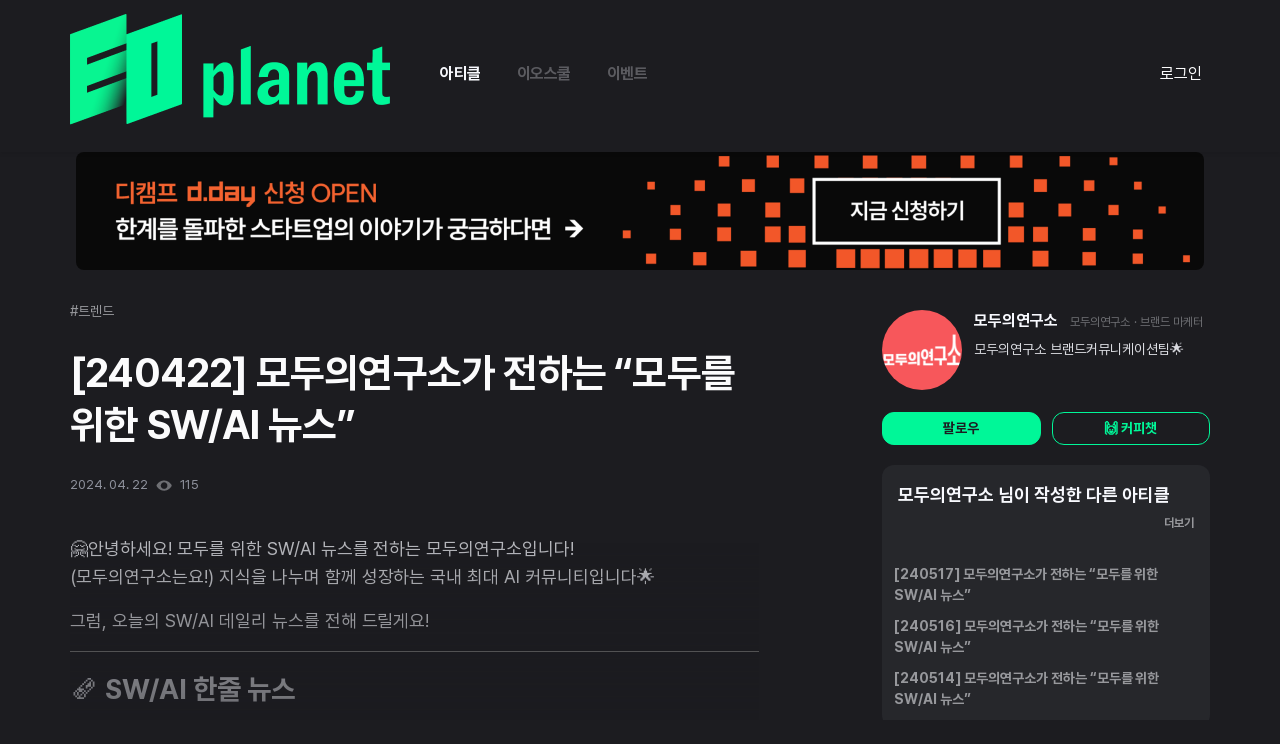

--- FILE ---
content_type: text/html; charset=utf-8
request_url: https://eopla.net/magazines/15088
body_size: 33173
content:
<!DOCTYPE html>
<html>
  <head>
    <script> window.dataLayer = window.dataLayer || []; </script>
    <title>[240422] 모두의연구소가 전하는 “모두를 위한 SW/AI 뉴스”</title>
    <meta charset="utf-8">
    <meta name="description" content="🤗안녕하세요! 모두를 위한 SW/AI 뉴스를 전하는 모두의연구소입니다!(모두의연구소는...">
    <meta property="og:title" content="[240422] 모두의연구소가 전하는 “모두를 위한 SW/AI 뉴스”" />
    <meta name="og:description" content="🤗안녕하세요! 모두를 위한 SW/AI 뉴스를 전하는 모두의연구소입니다!(모두의연구소는...">
    <meta name="robots" content="max-image-preview:large">
    
    <meta name="viewport" content="width=device-width, initial-scale=1, maximum-scale=1, minimum-scale=1, user-scalable=no, minimal-ui, viewport-fit=cover">
    <meta name="apple-mobile-web-app-capable" content="yes">
    <meta property="og:site_name" content="[240422] 모두의연구소가 전하는 “모두를 위한 SW/AI 뉴스”">
    <meta property="og:url" content="https://eopla.net/magazines/15088" />
    <meta name="facebook-domain-verification" content="5jet6mbjus44rw7n663lmvsikd32yy" />

    <link rel="canonical" href="https://eopla.net/magazines/15088">
    <meta name="naver-site-verification" content="13f4416f6828d71ffdfcffe3ff854143b220c53c" />
    <meta name="csrf-param" content="authenticity_token" />
<meta name="csrf-token" content="UJeSlMJgelTQgcJhfsSZwyBnXZyltDIwg/o0+HgC4V6cwyA+6qRgBSckegBAeB3ZmVPMp/zbEKyVos2dGNRiIQ==" />
    <meta name="csp-nonce" />
    <meta name="action-cable-url" content="wss://eopla.net:8080/cable" />
    <link rel="stylesheet" media="all" href="/assets/application-8959d760cf0d58353ed20fdeca0b8b96e4f6b6c1cc6169a59df0c25e689dc53b.css" />
    <link rel="stylesheet" media="all" href="/assets/style-3debbda6533cacd9d4adb17cb35af22071e2ca491c99b739c7c80b1752ec545d.css" />
    <script src="/assets/application-0576fc444aa61e2b7913b28bb9ca789aa5f232a79837cc3b8d74a52850d19761.js"></script>
    <script src="/packs/js/runtime-67a676bd4c10195dd0b5.js"></script>
<script src="/packs/js/821-3c55071c808a8770d982.js"></script>
<script src="/packs/js/application-6562f17245f39dad3544.js"></script>
    <script src="/assets/datepicker_ko-954bfb267d446ce670c4c730c609ecf2396296e5ff4dd1389a523c1981eb9881.js"></script>
    <link rel="icon" href="/images/EO_favicon.png" type="image/png" sizes="16x16">
    <link href="https://cdnjs.cloudflare.com/ajax/libs/Swiper/4.5.1/css/swiper.min.css" rel="stylesheet" type="text/css">
    <link rel="stylesheet" href="https://maxst.icons8.com/vue-static/landings/line-awesome/line-awesome/1.3.0/css/line-awesome.min.css">
    <link rel="stylesheet" href="https://cdnjs.cloudflare.com/ajax/libs/font-awesome/5.15.2/css/all.min.css" integrity="sha512-HK5fgLBL+xu6dm/Ii3z4xhlSUyZgTT9tuc/hSrtw6uzJOvgRr2a9jyxxT1ely+B+xFAmJKVSTbpM/CuL7qxO8w==" crossorigin="anonymous" />
    <link rel="preconnect" href="https://fonts.gstatic.com">
    <link rel="stylesheet" href="//code.jquery.com/ui/1.12.1/themes/base/jquery-ui.css">
    <script src="https://code.jquery.com/ui/1.12.1/jquery-ui.js"></script>
    <!-- <script src="../assets/js/vendors/jquery.tablesorter.min.js"></script> -->
    <script src="/spotlight/spotlight.js"></script>
    <link rel="stylesheet" type="text/css" href="/spotlight/spotlight.css" />

    <link href="https://fonts.googleapis.com/css2?family=Montserrat&display=swap" rel="stylesheet">
    <link href="https://cdn.jsdelivr.net/npm/select2@4.1.0-rc.0/dist/css/select2.min.css" rel="stylesheet" />
    <script src="https://cdn.jsdelivr.net/npm/select2@4.1.0-rc.0/dist/js/select2.min.js"></script>
      <script async src="https://www.googletagmanager.com/gtag/js?id=G-FZLXBR9W87"></script>
      <script>
        window.dataLayer = window.dataLayer || [];
        function gtag(){dataLayer.push(arguments);}
        gtag('js', new Date());

        gtag('config', 'G-FZLXBR9W87', {
          'page_title' : 'magazines/show',
          'page_path': '/magazines/15088'
        });

      </script>

      <!-- Global site tag (gtag.js) - Google Analytics -->
      <script async src="https://www.googletagmanager.com/gtag/js?id=UA-189830063-1"></script>
      <script>
        window.dataLayer = window.dataLayer || [];
        function gtag(){dataLayer.push(arguments);}
        gtag('js', new Date());

        gtag('config', 'UA-189830063-1', {
          'page_title' : 'magazines/show/15088',
          'page_path': '/magazines/15088'
        });

      </script>
      
  <meta property="og:url" content="https://eopla.net/magazines/15088" />
  <meta name="og:keywords" content="">
  <meta property="url" content="https://eopla.net/magazines/15088" />
  <meta name="keywords" content="">
  
    <meta property="og:image" content="https://eopla.net/file_path_host?token=5%2BlLMLhXKvf3ClfJH8r5CJs%2BTbvZBDuf2Xq0QFmwgsufBmqVmISKVZtPeUJpXStue5c4FgbZt%2BxT6DzTypCS3fsC1%2Bj2S%2BIusUV8KXhacP1VoK7hUCUUEQEtM7eEnsGN--iTGVLNCGSg%2FHKPPb--672ivfOUojibdfRf7ILdaQ%3D%3D" />
    <meta property="image" content="https://eopla.net/file_path_host?token=5%2BlLMLhXKvf3ClfJH8r5CJs%2BTbvZBDuf2Xq0QFmwgsufBmqVmISKVZtPeUJpXStue5c4FgbZt%2BxT6DzTypCS3fsC1%2Bj2S%2BIusUV8KXhacP1VoK7hUCUUEQEtM7eEnsGN--iTGVLNCGSg%2FHKPPb--672ivfOUojibdfRf7ILdaQ%3D%3D" />

    <meta property="og:image" content="https://eopla.net/images/eo_link_share.png" />
    <meta property="image" content="https://eopla.net/images/eo_link_share.png" />

      <style>
        body, body .main-container {
          background-color: #1C1C20 !important;
          color: #B6B7BC !important;
        }
      </style>
  </head>

  <body>
      <!-- Google Tag Manager (noscript) -->
      <noscript><iframe src="https://www.googletagmanager.com/ns.html?id=GTM-W8XQJMP"
      height="0" width="0" style="display:none;visibility:hidden"></iframe></noscript>
      <!-- End Google Tag Manager (noscript) -->
    
        <style>
  #alarm-icon {
    align-self: center;
    padding: 8px;
  }
  .flag-icon {
    align-self: center;
    margin-right: 0;
  }
  .programs {
    font-weight: bold;
    font-size: 14px;
    line-height: 22px;
    letter-spacing: -0.02em;
    color: #6C757D;
  }
  .sidenav .closebtn {
    display: none;
  }
  .navbar .profile-image {
    width: 30px;
    height: 30px;
    border-radius: 9999px;
    margin-right: 8px;
  }
  .offcanvas-collapse {
    display: none;
  }
  .btn-my {
    background: #FFFFFF;
    border: 1px solid #AFB1BA;
    border-radius: 15px;
    font-weight: bold;
    font-size: 11px;
    line-height: 18px;
    text-align: center;
    letter-spacing: -0.02em;
    color: #AFB1BA;
  }
  .main-header.navbar .navbar-collapse .logo-container {
    min-width: 151px;
  }
  .main-header {
    padding-top: 0px;
    padding-bottom: 0px;
    /* height: 58px; */
  }
  .main-header.navbar .navbar-collapse .nav-item.nav-link,
  .main-header.navbar .navbar-collapse .nav-item.active {
    font-family: "Pretendard";
    font-weight: 700;
    font-size: 16px;
    line-height: 22px;
    letter-spacing: -0.03em;
    margin: 0px 13px;
    padding: 14px 5px;
      
      color: #5B5B60;
  }
  .main-header.navbar .navbar-collapse #sidePanel {
    align-self: flex-end;
  }
  .main-header.navbar .navbar-collapse .nav-item.active:not(.peerlearning-menu) {
      color: #F8F9FE;
  }
  .peerlearning-dropdown-menu {
    padding: 20px 20px;
    min-width: 335px;
    border-radius: 12px;
  }
  .peerlearning-dropdown-menu .title {
    font-weight: bold;
    font-size: 16px;
    line-height: 26px;
    letter-spacing: -0.02em;
      color: #F8F9FE;
  }

  .peerlearning-dropdown-menu .nav-item.nav-link {
    display: inline-block;
    width: 100%;
  }
  .peerlearning-dropdown-menu .nav-item.nav-link span {
    font-weight: bold;
    font-size: 14px;
    line-height: 36px;
    letter-spacing: -0.02em;
      color: #F8F9FE;
  }
    .main-header .dropdown-menu .nav-item.nav-link.my-menu-item {
      color: #F8F9FE;
    }

  .btn.btn-write {
    width: 95px;
    height: 32px;
    align-self: center;
    background: var(--main-color-2);
    color: #1C1C20;
    padding: 6px 14px;
    font-size: 11px;
    font-weight: bold;
    border-radius: 8px !important;
    margin-right: 32px;
  }
    .btn-line-green {
      border-color: var(--main-color-1);
      color: var(--main-color-1);
      background-color: transparent;
    }
    .btn-line-green:hover {
      border-color: var(--main-color-2);
      color: var(--main-color-2);
    }
    .navbar-expand-lg .navbar-nav .dropdown-menu {
      background-color: #3C3D41;
      border-radius: 12px;
    }

  .magazine-icon {
    background-color: #F9F9F9;
    border-radius: 20px;
    width: 28px;
    height: 28px;
  }
  .magazine-text {
    color: #FBFBFC;
  }
  .magazine-text:hover {
    color: #8E919C;
  }
  .magazine-header-logo {
    width: 80px;
    height: 30px;
      content: url("/images/logo_new.png");
  }
  .magazine-bg {
    background-color: #1C1C20;
  }
  .magazine-dropdown-bg {
    background-color: #0D0E0E;
  }
  .write-btns button {
    background-color: #1C1C20;
    border: unset;
  }
  .write-btns button:hover {
    background-color: unset;
    border-color: unset;
  }
  .write-btns .dropdown-toggle::after {
    display: none;
  }
  .write-btns .dropdown-menu.dropdown-menu-left.show {
    background-color: #2B2B2B;
  }
  .write-btns .dropdown-menu.dropdown-menu-left.show .dropdown-item {
    color: #e7e7e7;
  }
  .write-btns .dropdown-menu.dropdown-menu-left.show .dropdown-item:hover {
    background-color: var(--main-color-2);
    color: #1C1C20;
  }
  .navbar.navbar-expand-lg.navbar-light .container {
    padding: 0 15px;
  }
  .navbar .mobile-nav-menu {
    display: none;
  }
  
  @media (max-width: 991px) {
      .navbar-light .navbar-toggler-icon {
        background-image: url("/images/icons/dark-menu-icon.svg");
      }
    .header-logo img {
      height: 27px;
    }
    .magazine-header-logo {
      width: 28px;
      height: 27px;
        content:url("/images/logo_new_vertical.png");
    }
    .navbar-toggler {
      padding-right: 0;
    }
    .logo-container {
      display: flex;
    }
    .navbar .mobile-nav-menu {
      display: flex;
    }
    .navbar .mobile-nav-menu .nav-link {
      align-self: center;
    }
      .navbar .mobile-nav-menu .nav-link:hover {
        color: #3C3D41;
        font-weight: 600;
      }
      .navbar .mobile-nav-menu .nav-link.active {
        color: #F8F9FE;
      }
    
  }

  /* On smaller screens, where height is less than 450px, change the style of the sidenav (less padding and a smaller font size) */
  @media screen and (max-width: 450px) {
    .btn-group {
      width: 100%;
      display:block;
    }
  }
</style>
<style>
  .navigation-btns {
    width: 32px;
    height: 32px;
      background-color: #3C3D41;
    border-radius: 32px;
    position: relative;
    align-self: center;
    margin-right: 20px;
  }
  .navigation-btns svg,
  .navigation-btns img,
  .top-write-btn svg {
    position: absolute;
    top: 50%;
    left: 50%;
    translate: -50% -50%;
  }
  .dropup .dropdown-toggle::after,
  .dropdown-toggle::after {
    display: none;
  }
  .starport-list {
    max-height: 300px;
    overflow-y: auto;
  }
</style>
<nav class="navbar navbar-expand-lg navbar-light magazine-bg sticky-top shadow-sm main-header">
  <div class="container">
    <div class="backdrop side-pannel-backdrop" data-toggle="offcanvas"></div>
    <div class="logo-container">
      <a class="navbar-brand font-weight-bold header-logo " href="/">
        <img src="" alt="" class="magazine-header-logo" />
      </a>
      <div class="mobile-nav-menu">
        <a class="nav-item nav-link active" href="/magazines" >아티클</a>
          <a class="nav-item nav-link " href="/eoschool">이오스쿨</a>
          <a class="nav-item nav-link " href="/events">이벤트</a>
      </div>
    </div>


    <button class="navbar-toggler " type="button" data-toggle="offcanvas">
      <span class="navbar-toggler-icon"></span>
    </button>

    <!-- Use any element to open the sidenav -->
    <div class="navbar-collapse collapse justify-content-between sidenav" id="sidePanel">
      <div class="navbar-nav order-2 order-md-1 ml-3">
        <a class="nav-item nav-link active" href="/magazines" >아티클</a>
        <a class="nav-item nav-link " href="/eoschool">이오스쿨</a>
        <a class="nav-item nav-link " href="/events">이벤트</a>
        <!-- <a class="nav-item nav-link py-2 px-2 " href="">이벤트</a> -->
      </div>


        <div class="navbar-nav py-2 px-2 order-1 order-md-2">
          <a class="magazine-text" href="/users/sign_in">로그인</a>
        </div>
    </div>
    <style>
  .offcanvas-collapse {
    display: block;
    position: fixed;
    top: 0px;
    bottom: 0;
    left: 100%;
    width: 100%;
    overflow-y: auto;
    visibility: hidden;
    transition: visibility .3s ease-in-out, -webkit-transform .3s ease-in-out;
    transition: transform .3s ease-in-out, visibility .3s ease-in-out;
    transition: transform .3s ease-in-out, visibility .3s ease-in-out, -webkit-transform .3s ease-in-out;
  }
  @media (max-width: 991.98px) {
    .backdrop {
      position: fixed;
      top: 0;
      left: 0;
      opacity: 0.5;
      z-index: 1040;
      width: 100vw;
      height: 100vh;
      background-color: #000;
      display:none;
    }
    .offcanvas-collapse.open {
      visibility: visible;
      -webkit-transform: translateX(-100%);
      transform: translateX(-100%);
      z-index: 100000000 !important;
    }
    #alarm-icon {
      margin-right: 18px;
    }
  }
  .offcanvas-container .profile-image {
    width: 32px;
    height: 32px;
    object-fit: cover; /* Do not scale the image */
    object-position: center;
  }

  .nav-scroller {
    position: relative;
    z-index: 2;
    height: 2.75rem;
    overflow-y: hidden;
  }

  .nav-scroller .nav {
    display: -ms-flexbox;
    display: flex;
    -ms-flex-wrap: nowrap;
    flex-wrap: nowrap;
    padding-bottom: 1rem;
    margin-top: -1px;
    overflow-x: auto;
    color: rgba(255, 255, 255, .75);
    text-align: center;
    white-space: nowrap;
    -webkit-overflow-scrolling: touch;
  }

  .nav-underline .nav-link {
    padding-top: .75rem;
    padding-bottom: .75rem;
    font-size: .875rem;
    color: #6c757d;
  }

  .nav-underline .nav-link:hover {
    color: #007bff;
  }

  .nav-underline .active {
    font-weight: 500;
    color: #343a40;
  }

  .noti-area {
    margin-bottom: 20px;
  }

  .text-white-50 { color: rgba(255, 255, 255, .5); }

  .bg-purple { background-color: #6f42c1; }

  .lh-100 { line-height: 1; }
  .lh-125 { line-height: 1.25; }
  .lh-150 { line-height: 1.5; }
  .closebtn {
    font-size: 25px;
      color: #EDEEF1;
  }
  .white-block {
    margin-bottom: 4px;
    padding: 30px;
  }
  .program-title {
    font-weight: normal;
    font-size: 11px;
    line-height: 18px;
    display: flex;
    align-items: center;
    letter-spacing: -0.02em;
    color: #AFB1BA;
    margin-bottom: 14px;
    padding-left: 30px;
    padding-right: 30px;
  }
  .program-menu {
    font-weight: bold;
    font-size: 14px;
    line-height: 22px;
    display: flex;
    align-items: center;
    letter-spacing: -0.02em;
    color: #6C757D;
    margin-bottom: 18px;
    padding-left: 30px;
    padding-right: 30px;
  }
  .menu-icon {
    margin-right: 4px;
  }
  .offcanvas-container .profile-box .name {
      font-style: normal;
      font-size: 15px;
      line-height: 160%;
      display: flex;
      align-items: center;
      color: #FBFBFC;
    font-weight: bold;
    letter-spacing: -0.02em;
    word-break: keep-all;
  }
  .offcanvas-container .profile-box .spec {
    font-weight: normal;
    font-size: 11px;
    line-height: 18px;
    letter-spacing: -0.02em;
    color: #AFB1BA;
  }

  .offcanvas-container .profile-box .btn-my {
    padding: 8px 12px;
    box-sizing: border-box;
    border-radius: 8px;
    font-weight: bold;
    font-size: 14px;
    line-height: 22px;
    letter-spacing: -0.02em;
      background: #3E424D;
      color: white;
      border: 1px solid #3E424D;
  }
  .offcanvas-container .profile-box {
    margin-bottom: 40px;
  }
  .offcanvas-container .nav-item.nav-link {
    display: inline-block;
    width: 100%;
  }
  .offcanvas-container .nav-item.nav-link > div {
    display: inline;
  }
  .offcanvas-container .nav-link img {
    margin-right: 8px;
  }
  .offcanvas-container .nav-link > img {
    margin-right: 0px;
    margin-top: 5px;
    display: inline;
    float:right;
  }
  .offcanvas-container .nav-link.log-out {
    padding: 20px;
  }
  .offcanvas-container .nav-link.log-out > img {
    float:unset;
  }
  /* .offcanvas-container .nav-link.active span { */
  .offcanvas-container .nav-link span {
      font-style: normal;
      font-size: 15px;
      line-height: 160%;
      color: #5B5B60;
  }

  .offcanvas-container .nav-link.child {
    padding: 12px 0;
    border-top: 1px solid #F5F6F7;
  }
  .offcanvas-container .nav-link.child span {
    font-weight: bold;
    font-size: 14px;
    line-height: 22px;
    letter-spacing: -0.02em;
    color: #6C707B;
  }

  .navbar .profile-image {
    margin-right: 12px;
  }

  .profile-box .spec {
    font-weight: bold;
    font-size: 11px;
    line-height: 18px;
    letter-spacing: -0.02em;
    color: #AFB1BA;
  }
  .offcanvas-container {
      background-color: #1C1C20;
    width: 100%;
    height: 130vh;
    position: absolute;
    right: 0px;
  }
  .offcanvas-container .nav-link span {
    font-weight: 700;
    font-size: 16px;
    line-height: 24px;
  }
  .offcanvas-container .nav-item {
    margin-bottom: 30px;
  }
  .backdrop.show {
    display: block;
  }
  .noscroll {
    overflow:hidden;
  }
  .offcanvas-collapse .program-title {
    font-weight: bold;
      font-style: normal;
      font-size: 13px;
      line-height: 160%;
      letter-spacing: -0.03em;
      color: #AFB1BA;
  }
  .offcanvas-collapse .course-element {
    font-weight: bold;
    font-size: 14px;
    line-height: 22px;
    letter-spacing: -0.02em;
    color: #3E424D;
  }
</style>
<div class="offcanvas-collapse" id="navbarsExampleDefault">
  <div class="offcanvas-container">
    <div class="white-block">
      <div class="d-flex justify-content-end noti-area float-right">
        <a href="javascript:void(0)" class="closebtn" data-toggle="offcanvas">&times;</a>
      </div>
      <div class="row profile-box">
        <div class="col-8 px-0 d-flex">
          <div class="my-auto">
            <div class="name">
              반가워요 :)
            </div>
            <div class="spec">
                로그인 해주세요!
            </div>
          </div>
        </div>
          <div class="col-12 row px-0 mt-3">
            <div class="col">
              <a class="btn btn-green btn-block" href="/users/sign_up">회원가입</a>
            </div>
            <div class="col px-1">
              <a class="btn btn-deep-green btn-block" href="/users/sign_in">로그인</a>
            </div>
          </div>
      </div>
      <div class="nav_link">
        
<style>
  /* .nav-item.nav-link.active {
    border-bottom: none !important;
  } */
  .text-color-green {
    font: bold;
    color: #9DF822 !important;
  }
</style>

<a class="nav-item nav-link p-0 " href="/users" target=""  style="">
  <div>
    <span class="">프로필</span>
  </div>
</a>


      </div>
      <div class="nav_link">
        
<style>
  /* .nav-item.nav-link.active {
    border-bottom: none !important;
  } */
  .text-color-green {
    font: bold;
    color: #9DF822 !important;
  }
</style>

<a class="nav-item nav-link p-0 " href="/users/my_post?type=article" target=""  style="">
  <div>
    <span class="">작성한 아티클</span>
  </div>
</a>


      </div>
      <div class="nav_link">
        
<style>
  /* .nav-item.nav-link.active {
    border-bottom: none !important;
  } */
  .text-color-green {
    font: bold;
    color: #9DF822 !important;
  }
</style>

<a class="nav-item nav-link p-0 " href="/notifications" target=""  style="">
  <div>
    <span class="">알림</span>
  </div>
</a>


      </div>
    </div>





  </div>
</div>

  </div>
</nav>


<script>
  function toggleSidePanel() {
    $('.offcanvas-collapse').toggleClass('open');
    $('body').toggleClass('noscroll');
    $('.backdrop').toggleClass('show');
  }

  $('[data-toggle="offcanvas"]').on('click', function () {
    toggleSidePanel();
  })
  $(".side-pannel-backdrop").click(() => {
    $("closebtn").click();
  });
</script>

    
    
  <style>
    .advertise-banner-container {
      display: flex;
      justify-content: center;
      margin:auto;
      /* height: 80px; */
    }
    .advertise-banner {
      max-width: 1128px;
      width: 100%;
      border-radius: 8px;
    }
    .advertise-banner.mobile {
      display: none;
    }
    .advertise-banner-container.list-banner {
      margin-bottom: 20px;
      padding: 0;
    }

    @media (max-width: 1200px) {
      .advertise-banner-container {
        margin-bottom: 40px;
        padding: 0 16px;
      }
    }
    @media (max-width: 768px) {
      .advertise-banner-container {
        /* height: 70px; */
      }
      .advertise-banner.mobile {
        display: block;
      }
      .advertise-banner.pc {
        display: none;
      }
    }
  </style>

    <a class="advertise-banner-container " target="_blank" href="/advertise_banners/330">
      <img class="advertise-banner pc" src="https://eo-server.s3.ap-northeast-2.amazonaws.com/uploads/detail_c5c89036-2917-40d6-8503-c16380bcf2bcEO%ED%94%8C%EB%9E%98%EB%8B%9B_2256_236_PC_Ver.2.png.png?X-Amz-Expires=600&amp;X-Amz-Date=20260120T021430Z&amp;X-Amz-Algorithm=AWS4-HMAC-SHA256&amp;X-Amz-Credential=AKIAYOZYIPJSGDMGXHR3%2F20260120%2Fap-northeast-2%2Fs3%2Faws4_request&amp;X-Amz-SignedHeaders=host&amp;X-Amz-Signature=52ea35f8261566b57e0ba19db79b9b633e45dbc6cc28bc53eb38c6a714012633" />
      <img class="advertise-banner mobile" src="https://eo-server.s3.ap-northeast-2.amazonaws.com/uploads/detail_6197ab16-aab5-4959-a851-07782afeb1a9EO%ED%94%8C%EB%9E%98%EB%8B%9B_656_140_MO.png.png?X-Amz-Expires=600&amp;X-Amz-Date=20260120T021430Z&amp;X-Amz-Algorithm=AWS4-HMAC-SHA256&amp;X-Amz-Credential=AKIAYOZYIPJSGDMGXHR3%2F20260120%2Fap-northeast-2%2Fs3%2Faws4_request&amp;X-Amz-SignedHeaders=host&amp;X-Amz-Signature=6f5876fb9f342392fc03187919496ee51319f92db47ac64d11ef4d67d2c93e44" />
</a>

  <section class="view-fullwidth-section">
  </section>

    
    <div class="main-container container text-white">
      <!-- Channel Plugin Scripts -->
      
<style>
  .left-menu {
    margin-right: 25px;
  }
  .left-menu .menu-title {
    color: #F8F9FE;
  }
  .left-menu, .left-menu, .menu-container {
    border: transparent !important;
    background: transparent !important;
  }
  .left-menu-toggle {
    display: none !important;
  }
  .view-body .content-container {
    padding: 40px 0px; 
  }
  .menu-container, .menu {
    background-color: #1C1C20 !important;
  }
  .view-body .left-menu {
    min-width: 263px
  }
  .left-menu a.menu {
    color: #F8F9FE;
    font-weight: 600;
    color: #F8F9FE;
    font-size: 16px;
    line-height: 24px;
    margin-bottom: 10px;
  }
  .left-menu a.menu:hover,
  .left-menu a.menu.active {
    background-color: #3C3D41 !important;
    border-left: none;
    border-radius: 12px;
  }
  .pagination .page-item.disabled a,
  .pagination .page-item a {
    background-color: transparent;
    color: white;
  }
  
  .pagination .page-item a:hover {
    background-color: #3C3D41;
  }

  .pagination .page-item.active a {
    background-color: #3C3D41;
    color: var(--main-color-1);
  }

  @media (max-width: 1200px) {
    .view-body .content-container {
      padding-top: 80px;
      padding-left: 4px;
      padding-right: 4px;
    }

    .left-menu a.menu:hover, .left-menu a.menu.active {
      background-color: transparent !important;
      color: var(--main-color-2);
      border-radius: 0px
    }
  }
</style>
<style>
  .mobile-only {
    display: none !important;
  }
  .no-content {
    font-size: 15px;
    color: #8E919C;
  }

  .magazine-container {
    overflow: inherit;
    padding: 10px 16px 16px 16px;
    display: flex;
    /* overflow: hidden; */
    border-radius: 12px;
    background-color: #26272B;
    max-width: 840px;
    margin-bottom: 20px;
    position:relative;
  }
  .magazine-container:hover{
    background: rgba(255, 255, 255, 0.08);
  }
  
  .magazine-container .info .name:hover,
  .magazines-container .magazine-content-container .link-container .name:hover{
    text-decoration: underline;
    text-decoration-color: #F8F9FE;
  }
  .magazine-container .title {
    font-size: 22px;
    font-weight: bold;
    color: #F8F9FE;
  }

  .magazine-container .image-container > img.magazine-image {
    margin-top: 21px;
    width: 240px;
    max-height: 135px;
    border-radius: 8px;
    object-fit: cover;
  }
  .magazine-container .magazine-content-container {
    margin-right: 40px;
    justify-content: space-between;
    flex-direction: column;
    display: flex;
  }
  .magazine-container .magazine-content-container .tag-container {
    display: flex;
    margin-bottom: 6px;
    flex-wrap: wrap;
  }
  .magazine-container .magazine-content-container .tag-container .tag {
    font-size: 14px;
    color: #97989C;
    margin-right: 16px;
    white-space: nowrap;
  }
  .magazine-container .magazine-content-container .tag-container .tag.speicial {
    color: var(--main-color-1);
  }
  .magazine-container .magazine-content-container .body {
    font-size: 15px;
    color: #97989C;
    word-break: break-all;
    margin-bottom: 15px;
  }
  .magazine-container .info {
    color: #8E919C;
    font-size: 13px;
    width: 200%;
    max-width: 657px;
  }
  .magazine-container .info .image-container {
    margin-top: 0px;
    margin-right: 12px;
    position: relative;
  }
  .magazine-container .info .image-container > img {
    width: 28px;
    height: 28px;
    border-radius: 999px;
  }
  .magazine-container .info .image-container > svg {
    position: absolute;
    right: -5px;
    bottom: 0;
  }
  .magazine-container .info .name {
    font-size: 14px;
    line-height: 28px;
    font-weight: 600;
    margin-right: 12px;
    color: #F8F9FE;
  }
  .magazine-container .info .sub {
    font-size: 12px;
    margin-right: 16px;
    color: #6E6F73;
    word-break: break-all;
  }
  
  .magazine-container .image-container {
    vertical-align: top;
    display: inline-block;
  }
  .magazine-container .magazine-content-container {
    width: 100%;
  }
  .magazine-container .magazine-content-container p {
    margin: 0px;
  }

  .magazine-container .info, .magazine-container .score {
    display: flex;
    justify-content: space-between;
  }
  .more-menu {
    position: absolute;
    bottom: 0;
    right: 0;
  }
  .editor-btns {
    text-align: center;
    /* visibility: hidden; */
  }
  .magazine-container .dropdown-menu {
    padding: 4px;
    background-color: #3C3D41;
    border-radius: 12px;
    color: #F8F9FE;
    min-width: unset;
    width: 140px;
    top: 10px !important;
    left: -16px !important;
    text-align: center;
  }
  .magazine-container .dropdown-menu span,
  .magazine-container .dropdown-menu a {
    color: #F8F9FE;
    font-size: 16px;
    font-weight: 600;
    line-height: 24px;
    padding-top: 10px;
    padding-bottom: 10px;
    display: block;
  }
  .link-container {
    display: flex;
  }

  .magazine-container .image-container {
    position: relative;
  }
  .magazine-container .image-container > .headphone {
    position: absolute;
    top: 31px;
    left: 10px;
  }
  .category-select {
    display: none;
  }
  .view-body > .content-container {
    /* padding-left: 78px; */
    max-width: 840px !important;
    margin-left: auto;
    margin-right: 0;
    padding-left: 0px;
    padding-top: 40px;
    padding-right: 0px;
    padding-bottom: 0px;
  }

  @media (max-width: 1200px) {
    .view-body > .content-container {
      margin: auto;
    }
  }
  @media (max-width: 768px) {
    .magazine-container {
      margin-left: -15px;
      margin-right: -15px;
      padding: 16px;
      overflow: hidden;
      display: block;
    }
    .link-container {
      display: block;
    }
    .magazine-container .image-container {
      display:block;
      margin-bottom: 20px;
    }
    .magazine-container .image-container > img.magazine-image {
      width: 100%;
      /* max-height: 184.5px; */
    }
    .magazine-container .magazine-content-container {
      margin: 0px;
    }

    .magazine-content-container .title {
      font-size: 18px;
      line-height: 25.2px;
      margin-bottom: 12px;
    }
    .magazine-container .info {
      display: block;
    }
    .magazine-container .info .category {
      display: flex;
      margin-bottom: 15px;
    }
    .magazine-container .info .score {
      display: flex;
      justify-content: left;
    }
    .magazine-container .info .heart {
      margin-right: 8px;
    }
    .editor-btns {
      display: flex;
      margin-top: 5px;
    }
    .editor-btns .btn {
      display: inline-block;
      width: 100%;
    }
    .editor-btns .btn-green {
      margin-right: 10px;
    }
  }
  @media (max-width: 1200px) {
    .pc-only {
      display: none !important;
    }
    .mobile-only {
      display: inherit !important;
    }
    .h_titArea {
      display: none;
    }
    .view-body .content-container {
      padding: 0px;      
    }
    .magazine-category {
      display: none;
    }
    .link-container {
      flex-flow: wrap;
    }
    .category-select {
      display: block
    }
    .magazine-container {
      margin: 0 auto 20px auto ;
    }
    .magazine-container .image-container.magazine-thumbnail {
      margin: 0 auto;
    }
    .magazine-container .image-container {
      margin-bottom: 0px;
    }
    .magazine-container .info .category {
      margin-bottom: 0px;
    }
    .magazine-container .info .name, 
    .magazine-container .info .sub, 
    .magazine-container .info .time {
      align-self: center;
    }
    .magazine-container .image-container > img.magazine-image {
      width: 100%;
      max-height: unset;
      /* max-height: 300px; */
    }
    .magazines-container .magazine-container .info.mobile-only {
      margin-top: 16px;
      width: 100%;
    } 
    .popular-article-container .swiper-slide .simple-article-container .number {
      margin-right: 12px;
    }
    .popular-article-container > .title, .profiles > .title-container .title {
      font-size: 24px;
      line-height: 36px;
    }
    .magazine-container .magazine-thumbnail.image-container {
      width: 100%;
      overflow: hidden;
      margin: 0;
      border-radius: 8px;
      padding-top: 56.25%;
      position: relative;
      margin-bottom: 16px;
    }
    .magazine-container .magazine-thumbnail.image-container > img.magazine-image {
      position: absolute;
      top: 50%;
      left: 50%;
      width: 100%;
      transform: translate(-50%, -50%);
      margin-top: 0px;
    }
    .magazine-container .magazine-content-container .body { 
      display: -webkit-box;
      -webkit-line-clamp: 2;
      -webkit-box-orient: vertical;
      overflow: hidden;
      text-overflow: ellipsis;
    }
  }
</style>

<style>
  body {
    background-color: #0D0E0E; !important;
  }
  .main-header {
    display: block;
  }
  .eo-text-green {
    color: var(--main-color-1);
  }
  .gage-bar {
    -webkit-transition: all 0.3s ease;
    -moz-transition: all 0.3s ease;
    -o-transition: all 0.3s ease;
    transition: all 0.3s ease;
    position: relative;
    z-index: 1;
    width: 0px;
    height: 5px;
    top: -5px;
    margin-left: -15px;
    margin-right: -15px;
    background: var(--main-color-2);
    color: #1C1C20;
  }
  .nudging-popup {
    -webkit-transition: all 0.3s ease;
    -moz-transition: all 0.3s ease;
    -o-transition: all 0.3s ease;
    transition: all 0.3s ease;
    position: fixed;
    bottom: 0;
    width: 100%;
    z-index: 1;
    height:0;
    min-height:0;
    background: #CCFDEA;
    color: #0E895C;
  }
  .nudging-popup.show {
    min-height: 50px;
    height: unset;
  }
  .nudging-popup.show .nudging-popup-container {
    display: block;
  }
  .nudging-popup-container {
    padding: 12px;
    text-align: center;
    margin: auto;
    word-break: keep-all;
    display: none;
    /* white-space: nowrap; */
  }
  .nudging-popup-container a {
    font-weight: bold;
    text-decoration: underline;
    color: #84DB9F;
  }
  .nudging-popup .close-btn {
    position: absolute;
    top :0;
    right: 0;
    padding-top: 8px;
    padding-right: 3px;
  }

  .horizontal-line {
    margin: 15px auto;
    height: 1.5px;
    background: hsl(0, 0%, 42%) !important;
    border: 0;
  }
  
  .horizontal-line-short {
    margin: 15px auto;
    height: 1.5px;
    background: hsl(0, 0%, 42%) !important;
    border: 0;
  }

  .magazine-detail-container {
    margin-top: 80px;
    margin-bottom: 80px;
    /* padding-left: 100px; */
    padding-right: 56px;
    overflow: hidden;
    /* width: 700px;
    max-width: 700px; */
    /* margin-left: 20px; */
    /* margin-right: 100px; */
  }

  .other-contents-area {
    width: 400px;
    max-width: 400px;
    position:relative;
  }
  .magazine-detail-container hr {
    background: rgba(255, 255, 255, 0.1);
  }

  .category-title {
    font-style: normal;
    font-weight: bold;
    font-size: 18px;
    line-height: 140%;
    letter-spacing: -0.02em;
    color: #FBFBFC;
  }

  .main-title {
    font-style: normal;
    font-weight: bold;
    font-size: 40px;
    line-height: 52px;
    letter-spacing: -0.02em;
    color: #FBFBFC;
    word-break: keep-all;
    margin: 24px 0px;
    max-width: 700px;
  }

  .sub-title {
    font-style: normal;
    font-weight: bold;
    font-size: 24px;
    line-height: 140%;
    letter-spacing: -0.02em;
    color: var(--main-color-1);
    word-break: keep-all;
    max-width: 700px;
  }

  .title-footer {
    font-style: normal;
    font-weight: normal;
    font-size: 13px;
    line-height: 160%;
    letter-spacing: -0.02em;
    color: #8E919C;
    margin-top: 24px;
  }

  .magazine-top-editor-info {
    margin: 12px 0px;
    display: flex;
  }
  .magazine-top-editor-info img {
    width: 32px;
    height: 32px;
    /* margin-right: 16px; */
    margin: auto 16px auto 0;
    background: linear-gradient(0deg, rgba(0, 0, 0, 0.1), rgba(0, 0, 0, 0.1));
    border: 1px solid rgba(255, 255, 255, 0.08);
    box-sizing: border-box;
    border-radius: 100px;
  }
  .magazine-top-editor-info .editor-name {
    width: 80px;
    font-style: normal;
    font-weight: bold;
    font-size: 13px;
    line-height: 20px;
    letter-spacing: -0.02em;
    color: #FBFBFC;
    /* margin-left: 16px;
    margin-top: 4px;
    margin-bottom: 4px; */
  }

  .editor-info {
    font-style: normal;
    font-weight: normal;
    font-size: 13px;
    line-height: 20px;
    letter-spacing: -0.02em;
    color: #8E919C;
    /* margin-left: 8px;
    margin-top: 4px; */
    /* margin-bottom: 4px; */
  }

  .tags-title {
    font-style: normal;
    font-weight: normal;
    font-size: 15px;
    line-height: 160%;
    letter-spacing: -0.02em;
    color: #8E919C;
    margin-left: 8px;
    margin-top: 4px;
    margin-bottom: 4px;
    flex: 0 0 8.33333%;
    max-width: 8.33333%;
  }

  .magazine-body.ckeditor-container {
    margin-top: 40px;
    margin-bottom: 60.25px;
    font-style: normal;
    font-weight: normal;
    font-size: 18px;
    line-height: 160%;
    letter-spacing: -0.02em;
    color: #B6B7BC;
    max-width: 700px;
  }
  

  .tag-area {
    display: flex;
    flex-direction: row;
    align-items: flex-start;
  }

  .tag-badge {
    background: rgba(255, 255, 255, 0.15);
    border-radius: 90px;
    padding: 8px 12px 7px;
    margin-right: 8px;
    margin-top: 12px;
  }

  .editor-title {
    font-style: normal;
    font-weight: bold;
    font-size: 16px;
    line-height: 24px;
    letter-spacing: -0.02em;
    color: white;
    margin-bottom: 14px;
  }
  .editor-container {
    margin-left: 20px;
    width: 100%;
    display: flex;
    flex-direction: column;
    justify-content: space-between;
  }
  .editor-container div {
    width: 100%;
  }

  .editor-container .icon-container{
    text-align: right;
  }

  .editor-container .editor-icon img {
    width: 28px;
    height: 28px;
    margin-right: 14px;
  }
  .magazine-bottom-editor-info {
    margin-bottom: 20px;
  }

  .magazine-bottom-editor-info .editor-profile {
    margin-top: 16px;
    display: flex;
  }
  .magazine-bottom-editor-info img {
    width: 140px;
    height: 140px;
    border-radius: 14px;
    box-sizing: border-box;
  }
  .magazine-bottom-editor-info .description-card {
    background: rgba(255, 255, 255, 0.08);
    border-radius: 12px;
    padding: 20px 24px;
    margin-top: 24px;
  }
  .editor-info p {
    margin: 0;
    font-size: 14px;
    line-height: 20px;
    color: white;
  }
  .description-card p {
    margin-bottom: 8px !important;
  }
  .button-border-only {
    width: 110px;
    height: 28px;
    padding: 6px 14px 4px 14px;
    border: 1px solid var(--main-color-1);
    box-sizing: border-box;
    border-radius: 55px;
    font-style: normal;
    font-weight: bold;
    font-size: 14px;
    line-height: 17px;
    align-items: sub;
    text-align: center;
    letter-spacing: -0.03em;
    color: var(--main-color-1);
  }
  .button-border-only:hover {
    color: var(--main-color-1);
  }
  .block-space {
    background: rgba(255, 255, 255, 0.08);
    height: 8px;
    margin: 64px 0px 60px 0px;
  }
  .more-article-container {
    /* max-width: 700px; */
    padding-right: 56px;
  }

  .magazine-cards-area {
    display: flex;
    flex-direction: row;
    flex-wrap: wrap;
    justify-content: flex-start;
  }
  .magazine-card-container {
    margin: 0px 200px 88px 200px;
  }
  .magazine-card {
    flex: 1;
    padding: 0px;
    max-width: 340px;
    margin: 40px 50px 80px 0px;
  }
  .magazine-card img {
    border-radius: 8px;
    width: 100%;
    max-height: 191.25px;
    margin: auto;
  }
  .magazine-card .title {
    font-style: normal;
    font-weight: bold;
    font-size: 24px;
    line-height: 140%;
    letter-spacing: -0.02em;
    color: #FBFBFC;
  }
  .magazine-card .category-title {
    font-style: normal;
    font-weight: normal;
    font-size: 13px;
    line-height: 160%;
    letter-spacing: -0.02em;
    color: #8E919C;
    margin-top: 12px;
  }

  .comments-list {
    /* margin-top: 10px; */
  }
  .comment-box {
    color: #D8D9DF;
    display: flex;
    flex-direction: column;
  }
  /* .comment-box:hover {
    background: rgba(255, 255, 255, 0.08);
    color: #D8D9DF;
  } */
  .comment-bg {
    background: rgba(255, 255, 255, 0.08);
    padding: 24px;
    border-radius: 12px;
  }

  .comment-writer-img {
    width: 56px;
    height: 56px;
    background: linear-gradient(0deg, rgba(0, 0, 0, 0.1), rgba(0, 0, 0, 0.1));
    border: 1px solid rgba(255, 255, 255, 0.08);
    box-sizing: border-box;
    border-radius: 100px;
  }

  .magazine-comment-form {
    background: rgba(255, 255, 255, 0.08);
    border: 1px solid rgba(255, 255, 255, 0.08);
    box-sizing: border-box;
    border-radius: 8px;
  }
  .magazine-comment-input {
    background: rgba(255, 255, 255, 0);
    /* border: 1px solid rgba(255, 255, 255, 0.08); */
    border: none;
    box-sizing: border-box;
    resize: none;
    color: white;
    /* border-radius: 8px; */
  }
  .magazine-comment-input:disabled {
    background: rgba(255, 255, 255, 0);
    /* border: 1px solid rgba(255, 255, 255, 0.08); */
    border: none;
    box-sizing: border-box;
    resize: none;
    color: white;
    /* border-radius: 8px; */
  }
  .magazine-comment-input:focus {
    background: rgba(255, 255, 255, 0);
    border: none;
    outline:none !important;
    outline-width: 0 !important;
    box-shadow: none;
    -moz-box-shadow: none;
    -webkit-box-shadow: none;
    box-sizing: border-box;
    color: white;
  }
  .comment-submit-btn {
    background: none;
    border: none;
    font-weight: bold;
    font-size: 15px;
    line-height: 150%;
    margin-right: 6px;
    margin-bottom: 12px;
  }
  .edit_comment .comment-body-input {
    background: rgba(255, 255, 255, 0);
    /* border: 1px solid rgba(255, 255, 255, 0.08); */
    border: none;
    box-sizing: border-box;
    resize: none;
    color: white;
    /* border-radius: 8px; */
  }

  .like-box {
    background: #0D0E0E;
    color: #AFB1BA;
    border: 1px solid rgba(255, 255, 255, 0.15);
    box-sizing: border-box;
    border-radius: 8px;
    padding: 6px 12px;
    display: flex;
    flex-direction: row;
    align-items: center;
  }

  .like-box-text {
    color: #AFB1BA;
    font-style: normal;
    font-weight: bold;
    font-size: 13px;
    line-height: 160%;
    letter-spacing: -0.03em;
  }
  .like-box-text:hover {
    color: #8E919C;
    font-style: normal;
    font-weight: bold;
    font-size: 13px;
    line-height: 160%;
    letter-spacing: -0.03em;
  }

  .liked-box {
    background: var(--main-color-2);
    border: 1px solid var(--main-color-1);
    color: #1C1C20;
    box-sizing: border-box;
    border-radius: 8px;
    padding: 6px 12px;
    display: flex;
    flex-direction: row;
    align-items: center;
  }

  .liked-box-text {
    color: #0D0E0E;
    font-style: normal;
    font-weight: 700 !important;
    font-size: 13px;
    line-height: 160%;
    letter-spacing: -0.03em;
  }

  .liked-box-text span {
    font-weight: 700 !important;
  }

  .comment-date {
    font-style: normal;
    font-weight: normal;
    font-size: 15px;
    line-height: 160%;
    display: flex;
    align-items: center;
    letter-spacing: -0.02em;
    color: #8E919C;
  }

  .top-box {
    background: rgba(255, 255, 255, 0.15);
    border: 1px solid rgba(0, 0, 0, 0.08);
    box-sizing: border-box;
    border-radius: 8px;
    padding: 4px 7px 4px;
    width: 44px;
    height: 44px;
    text-align: center;
  }

  .round-icon-box {
    background: rgba(255, 255, 255, 0.15);
    border: 1px solid rgba(0, 0, 0, 0.08);
    box-sizing: border-box;
    border-radius: 30px;
    padding: 12px;
    width: 44px;
    height: 44px;
    margin: 8px 0px;
    display: inline-flex;
  }

  .favorite-btn {
    width: 18.33px;
    height: 16.24px;
    display: block;
    margin-top: 2px;
  }

  .favorite-count {
    margin-left: 15px;
    font-style: normal;
    font-weight: normal;
    font-size: 15px;
    line-height: 160%;
    letter-spacing: -0.02em;
    color: #8E919C;
    display: inline-flex;
    vertical-align: text-bottom;
  }

  .display-inline-block {
    display: inline-block;
  }

  .child-comment-box {
    padding-left: 20%;
  }

  .mobile-only {
    display: none;
  }
  .web-only {
    display: block;
  }
  
  .btn-edit {
    width: 77px;
    height: 28px;
    background: #00F798;
    border-radius: 12px;
    padding: 6px 10px 4px;
    border: none;
    color: #1C1C20;
    font-style: normal;
    font-weight: 600;
    font-size: 14px;
    line-height: 130%;
    text-align: center;
    letter-spacing: -0.02em;
  }

  .button-fill-eo {
    background: var(--main-color-2);
    color: #1C1C20 !important;
    font-style: normal;
    font-weight: bold;
    font-size: 18px;
    line-height: 140%;
    display: flex;
    align-items: center;
    letter-spacing: -0.02em;
    border-radius: 8px;
    display: flex;
    flex-direction: row;
    justify-content: center;
    align-items: center;
    padding: 12px 28px;
  }

  .action-button-instruction {
    font-style: normal;
    font-weight: 400;
    font-size: 18px;
    line-height: 160%;
    text-align: center;
    letter-spacing: -0.02em;
    color: #FBFBFC;
    margin-top: 60px;
  }

  .media {
    overflow: hidden;
    padding-top: 56.25%;
    position: relative;
  }
  .ck.ck-editor__main > .ck-content {
    background-color: rgba(255, 255, 255, 0.08);
  }
  .ck.ck-editor .ck-editor__top .ck-sticky-panel .ck-toolbar {
    background-color: rgba(255, 255, 255, 0.08);
  }
  .ck.ck-editor .ck-editor__top .ck-sticky-panel .ck-toolbar > .ck-toolbar__items > button,
  .ck.ck-editor .ck-editor__top .ck-sticky-panel .ck-toolbar > .ck-toolbar__items > div > button,
  .ck.ck-editor .ck-editor__top .ck-sticky-panel .ck-toolbar > .ck-toolbar__items > div > button > svg,
  .ck.ck-editor .ck-editor__top .ck-sticky-panel .ck-toolbar > .ck-toolbar__grouped-dropdown > button {
    color: #EDEEF1;
  }
  .ck.ck-editor .ck-editor__top .ck-sticky-panel .ck-toolbar > .ck-toolbar__items > button:hover,
  .ck.ck-editor .ck-editor__top .ck-sticky-panel .ck-toolbar > .ck-toolbar__items > div > button:hover,
  .ck.ck-editor .ck-editor__top .ck-sticky-panel .ck-toolbar > .ck-toolbar__items > div > button:hover > svg,
  .ck.ck-editor .ck-editor__top .ck-sticky-panel .ck-toolbar > .ck-toolbar__items > button.ck-on,
  .ck.ck-editor .ck-editor__top .ck-sticky-panel .ck-toolbar > .ck-toolbar__items > div > button.ck-on,
  .ck.ck-editor .ck-editor__top .ck-sticky-panel .ck-toolbar > .ck-toolbar__items > div > button.ck-on > svg,
  .ck.ck-editor .ck-editor__top .ck-sticky-panel .ck-toolbar > .ck-toolbar__grouped-dropdown > button:hover,
  .ck.ck-editor .ck-editor__top .ck-sticky-panel .ck-toolbar > .ck-toolbar__grouped-dropdown > button.ck-on,
  .ck.ck-editor .ck-editor__top .ck-sticky-panel .ck-toolbar .ck-toolbar > .ck-toolbar__items > button,
  .ck.ck-editor .ck-editor__top .ck-sticky-panel .ck-toolbar .ck-toolbar > .ck-toolbar__items > div > button,
  .ck.ck-editor .ck-editor__top .ck-sticky-panel .ck-toolbar .ck-toolbar > .ck-toolbar__items > div > button > svg {
    color: black;
  }

  @media (max-width: 768px) {
    .magazine-detail-container {
      padding: 0;
    }
    .nudging-popup {
      bottom: 60px;
    }
    .nudging-popup-container {
      font-size: 13px;
    }
    .nudging-popup-container a {
      display: block;
    }
    .ckeditor-container {
      color: #D8D9DF;
      /* max-width: 345px; */
      margin-left: auto;
      margin-right: auto;
    }
    .ckeditor-container img {
      /* max-width: 100%; */
      display: block;
      margin: 0 auto;
      max-width: 100%;
      min-width: 100%;
      border-radius: 12px;
      /* margin: 40px 0px; */
    }
    .category-title {
      font-style: normal;
      font-weight: bold;
      font-size: 13px;
      line-height: 160%;
      letter-spacing: -0.03em;
      color: #FBFBFC;
    }
    .comment-area .category-title {
      font-style: normal;
      font-weight: bold;
      font-size: 18px;
      line-height: 140%;
      letter-spacing: -0.02em;
      color: #D8D9DF;;
    }
    .main-title {
      font-style: normal;
      font-weight: bold;
      font-size: 32px;
      line-height: 130%;
      letter-spacing: -0.02em;
      color: #FBFBFC;
      word-break: keep-all
    }
    .sub-title {
      font-style: normal;
      font-weight: bold;
      font-size: 15px;
      line-height: 160%;
      letter-spacing: -0.02em;
      color: var(--main-color-1);
      word-break: keep-all
    }
    .magazine-card-container {
      margin: 0px 0px 0px 16px;
    }
    .magazine-card {
      flex: 1;
      padding: 0px;
      max-width: 280px;
      margin: 28px 20px 60px 16px;
    }
    .magazine-card img {
      border-radius: 8px;
      width: 100%;
      max-height: 157.5px;
      margin: auto;
    }
    .magazine-card .title {
      font-style: normal;
      font-weight: bold;
      font-size: 18px;
      line-height: 140%;
      letter-spacing: -0.02em;
      color: #D8D9DF;
    }
    .magazine-bottom-editor-info .editor-title {
      font-size: 16px;
      line-height: 24px;
      color: white;
    }
    .magazine-bottom-editor-info .editor-profile {
      margin-top: 16px;
      display: flex;
    }
    .magazine-bottom-editor-info img {
      width: 120px;
      height: 120px;
      border-radius: 14px;
      box-sizing: border-box;
    }

    .editor-info p {
      font-size: 14px;
      line-height: 20px;
    }
    .editor-container {
      margin-left: 14px;
    }

    .editor-container .icon-container {
      text-align: left;
    }

    .mobile-bottom-menu {
      position: fixed;
      bottom: 0;
      left: 0;
      right: 0;
      z-index: 1000;
      will-change: transform;
      transform: translateZ(0);
      display: flex;
      height: 60px;
      background-color: #0D0E0E;
    }

    .tags-title {
      font-style: normal;
      font-weight: normal;
      font-size: 15px;
      line-height: 160%;
      letter-spacing: -0.02em;
      color: #8E919C;
      margin-left: 8px;
      margin-top: 4px;
      margin-bottom: 4px;
      flex: 0 0 16.66667%;
      max-width: 16.66667%;
    }
    .editor-container .editor-icon img {
      margin-right: 7px;
    }

    .popover {
      width: 275px;
      margin-right: auto;
      left: 0 !important;
    }

    .mobile-only {
      display: block;
    }
    .web-only {
      display: none;
    }
  }
</style>
<style>
  /*
    ckeditor5 image style
    https://github.com/ckeditor/ckeditor5/blob/master/packages/ckeditor5-image/theme/imagestyle.css
  */
  .ckeditor-container .image-style-block-align-left,.image-style-block-align-right {
    max-width: calc(100% - var(--ck-image-style-spacing));
  }
  .ckeditor-container .image-style-align-left,.image-style-align-right {
    clear: none;
  }
  .ckeditor-container .image-style-side {
    float: right;
    margin-left: var(--ck-image-style-spacing);
    max-width: 50%;
  }
  .ckeditor-container .image-style-align-right {
    float: right;
    margin-left: var(--ck-image-style-spacing);
  }
  .ckeditor-container .image-style-align-left {
    float: left;
    margin-right: var(--ck-image-style-spacing);
    max-width: 50%;
  }
  .ckeditor-container .image-style-align-center {
    margin-left: auto;
    margin-right: auto;
  }
  
  .ckeditor-container h1, h2, h3, h4, h5 {
    line-height: 150% !important;
  }
  .ckeditor-container,
  .ckeditor-container p {
    word-break: break-all;
  }
  .ckeditor-container .image {
    display: table;
    clear: both;
    text-align: center;
    margin: 0.9em auto;
    min-width: 50px;
  }

  .ckeditor-container p > img {
    display: inline;
    min-width: unset;
  }

  .ckeditor-container img {
    display: block;
    margin: 0 auto;
    max-width: 100%;
    min-width: 100%;
    border-radius: 12px;
    /* margin: 40px 0px; */
  }

  .ckeditor-container strong > u {
    font-weight: 600 !important;
  }

  .ckeditor-container figcaption {
    margin-top: 12px;
    font-style: normal;
    font-weight: normal;
    font-size: 13px;
    line-height: 160%;
    letter-spacing: -0.02em;
    color: #8E919C;
    text-align: left;
  }

  .ckeditor-container blockquote {
    overflow: hidden;
    padding-right: 1.5em;
    padding-left: 1.5em;
    margin-left: 0;
    margin-right: 0;
    font-style: italic;
    border-left: 5px solid #ccc;
  }

  .ckeditor-container ol {
    margin-bottom: 0px;
  }

  /* .ckeditor-container ul {
    margin-bottom: 16px;
  } */

  .ckeditor-container[dir="rtl"] blockquote {
    border-left: 0;
    border-right: solid 5px hsl(0, 0%, 80%);
  }

  .ckeditor-container a:not(.custom-popover) {
    color: var(--main-color-1);
    border-bottom: 1px solid var(--main-color-1);
  }
  .custom-popover {
    display:inline-block;
  }
  .custom-popover, .custom-popover:hover {
    color: white;
  }
  .custom-popover:after {
    width: 12px;
    height: 12px;
    display: inline-block;
    position: relative;
    top: -3px;
    margin-left: 3px;
    content: "";
    background: url("data:image/svg+xml;charset=utf-8,%3Csvg xmlns='http://www.w3.org/2000/svg' viewBox='0 0 512 512'%3E%3Cpath fill='green' d='M448 0H64C28.7 0 0 28.7 0 64v288c0 35.3 28.7 64 64 64h96v84c0 7.1 5.8 12 12 12 2.4 0 4.9-.7 7.1-2.4L304 416h144c35.3 0 64-28.7 64-64V64c0-35.3-28.7-64-64-64zm16 352c0 8.8-7.2 16-16 16H288l-12.8 9.6L208 428v-60H64c-8.8 0-16-7.2-16-16V64c0-8.8 7.2-16 16-16h384c8.8 0 16 7.2 16 16v288z'/%3E%3C/svg%3E");
    background-repeat: no-repeat;
  }
  .custom-popover:focus {
    outline: none !important;
    -webkit-appearance: none;
    -webkit-focus-ring-color: none;
  }
  .popover {
    width: 330px !important;
  }
  .popover-body {
    padding: 7px;
  }
  .ckeditor-container .table table {
    border-collapse: collapse;
    border-spacing: 0;
    width: 100%;
    height: 100%;
    border: 1px double #b3b3b3;
  }
  .ckeditor-container .table table td, .ckeditor-container .table table th {
    min-width: 2em;
    padding: 0.4em;
    border: 1px solid #bfbfbf;
  }

  .ckeditor-container .image.image-style-side {
    margin-left: 15px;
  }
  .ckeditor-container .image.image-style-align-left {
    margin-right: 15px;
  }
  
  @media (max-width: 768px) {
    .ckeditor-container p {
      word-break: break-all;
    }
    .ckeditor-container .image {
      display: table;
      clear: both;
      text-align: center;
      margin: 0.9em auto;
      min-width: 50px;
      width: unset !important;
      max-width: 100%;
    }

    .ckeditor-container img {
      display: block;
      margin: 0 auto;
      max-width: 100%;
      min-width: 100%;
      border-radius: 12px;
      /* margin: 40px 0px; */
    }
  }
</style>


<style>
  a.editor-bottom-name,
  a.editor-bottom-name:hover {
    font-weight:bold;
    color: var(--main-color-1);
  } 
  .follow-btn {
    font-size: 14px;
    height: max-content;
    background-color: var(--main-color-2);
    border: 1px solid var(--main-color-1);
    color: #1C1C20;
    border-radius: 12px;
    font-weight: 700;
    padding: 5px 18px;
    margin: auto 0;
  }
  .follow-btn.unfollow {
    border: 1px solid #6E6F73;
    background-color: transparent;
    border-radius: 12px;
    color: #F8F9FE;
  }
  .main-header .gage-bar {
    max-width: 100vw;
  }
  .function-container {
    background-color: #1A1B1C;
    padding: 10px 20px;
  }
  .buttons .btn {
    color: #8E919C;
    font-size: 13px;
    line-height: 20px;
    background: #26272B;
    padding: 3px 6px;
    border-radius: 5px;
    margin-right: 16px;
  }
  .buttons .btn.btn-share svg {
    margin-right: 2px;
  }
  .buttons .btn-vote span {
    color: white;
    font-weight: 700;
    margin: 0 6px;
    background: #26272B;
    /* min-width: 34px; */
  }
  .magazine-top-editor-info {
    background: #26272B;
    padding: 8px 16px;
    border-radius: 5px;
    border: 1px solid #393839;
    border-radius: 12px;
  }
  .magazine-top-editor-info img {
    margin-right: 0px;
  }
  .vote-btn-container {
    clear: both;
    background: #393839;
    padding: 10px 16px;
    border-radius: 5px;
    border: 1px solid #393839;
  }
  .magazine-detail-container { 
    margin-top: 0px;
    width: 100%;
  }
  .right-menu {
    width: 328px;
  }
  .mobile-only .profile-container,
  .right-menu .profile-container {
    display: flex;
    flex-wrap: wrap;
    margin-bottom: 20px;
  }
  .mobile-only .profile-container {
    clear: both;
  }
  .mobile-only .profile-container .image-container,
  .right-menu .profile-container .image-container {
    min-width: 80px;
    max-width: 80px;
    height: 80px;
  }
  .mobile-only .profile-container .image-container img,
  .right-menu .profile-container .image-container img {
    width: 100%;
    height: 100%;
    border-radius: 80px;
    flex-wrap: wrap;
  }
  .mobile-only .profile-container .profile-info,
  .right-menu .profile-container .profile-info {
    max-width: calc(100% - 92px);
  }
  .mobile-only .profile-container .profile-info .name-container,
  .right-menu .profile-container .profile-info .name-container {
    margin-bottom: 7px;
  }
  .mobile-only .profile-container .profile-info .name-container span,
  .right-menu .profile-container .profile-info .name-container span {
    font-size: 12px;
    line-height: 18px;
    color: #6E6F73;
  }
  .mobile-only .profile-container .profile-info .name,
  .right-menu .profile-container .profile-info .name {
    font-size: 16px;
    font-weight: 700;
    color: #F8F9FE;
    margin-right: 8px;
  }
  .mobile-only .profile-container .profile-info,
  .right-menu .profile-container .profile-info {
    font-size: 14px;
    line-height: 21px;
    color: #DADBE0;
  }

  .mobile-only .profile-container .follow-container,
  .right-menu .profile-container .follow-container {
    margin-top: 22px;
    display: flex;
    width: 100%;
  }
  .mobile-only .profile-container .follow-container a,
  .right-menu .profile-container .follow-container a {
    display: block;
    width: 100%;
  }
  .mobile-only .profile-container .follow-container a.float-right,
  .right-menu .profile-container .follow-container a.float-right {
    float: unset !important;
  }
  .view-body {
    justify-content: space-between;
  }

  .gage-bar {
    background: var(--main-color-1);
  }
  .button-border-only {
    color: var(--main-color-1);
    border: 1px solid var(--main-color-1);
  }
  .button-border-only:hover {
    color: var(--main-color-1);
    border: 1px solid var(--main-color-1);
  }
  .sub-title, .ckeditor-container a:not(.custom-popover) {
    color: var(--main-color-1);
  }
  .headphone {
    background: var(--main-color-1) !important;
  }
  .magazine-top-editor-info .image-container {
    max-height: 32px;
  }
  .magazine-top-editor-info  .title-container {
    display: flex;
    padding: 5px;
  }

  .magazine-top-editor-info .title-container .name-container {
    align-self: center;
  }
  .magazine-top-editor-info .title-container .name-container span {
    font-size: 12px;
    line-height: 17px;
    color: #6E6F73;
  }

  .magazine-top-editor-info .title-container .name-container a {
    color: white;
    margin-right: 8px;
  }

  .title-footer span {
    padding-right: 5px;
  }

  .title-footer img {
    padding-right: 5px;
  }

  .vote-btn-container {
    background: #26272B;
    border-radius: 12px;
  }

  .btn .btn-vote {
    background: #26272B;
  }

  .btn .btn-vote a {
    background: #26272B;
  }

  .buttons .btn-vote span {
    vertical-align: text-top;
    color: #97989C;
  }

  .description-title {
    display: flex;
    flex-wrap: nowrap;
  }

  .creator-badge {
    color: #00F798;
    padding-right: 10px;
    white-space: nowrap;
  }

  .image-container {
    margin-top: 0px;
    margin-right: 12px;
    position: relative;
  }
  .image-container svg {
    position: absolute;
    right: -5px;
    bottom: 0px;
  }

  .view-body > .content-container {
    padding: 30px 0px 0px 0px;
    max-width: 745px !important;
    width: 100%;
    margin-left: 0;
    margin-right: 0;
  }

  .other-contents-container {
    background: #26272B;
    border-radius: 12px;
    /* width: 400px;
    max-width: 400px; */
  }

  .other-contents-container .title-container {
    width: 100%;
    padding: 16px;
    display: inline-block;
  }
  
  .other-contents-container .title-container .title {
    color: #F8F9FE;
    font-weight: 700;
    font-size: 18px;
    line-height: 150%;
    display: inline-block;
  }

  .other-contents-container .title-container .more-btn {
    display: table;
    float: right;
    color: #97989C;
    font-weight: 600;
    font-size: 12px;
    line-height: 30px;
    float: right;
  }

  .other-contents-container .content-container {
    width: 100%;
    padding: 5px 12px 12px 12px;
  }

  .other-contents-container .content-container .content {
    color: #97989C;
    font-weight: 600;
    font-size: 14px;
    line-height: 150%;
    width: 100%;
    padding: 5px 0px 5px 0px;
    display: flex;
  }

  .category-list {
    display: inline-block;
    font-weight: 400;
    font-size: 14px;
    line-height: 170%;
    color: #97989C;
    padding-right: 10px;
    white-space: nowrap;
  }
  .content-container {
    padding-top: 30px;
    max-width: 720px;
    width: 100%;
  }

  .editor-profile {
    height: 85px;
    margin-top: 0px;
    margin-right: 12px;
    position: relative;
  }

  .editor-profile .image-container a {
    display: block;
    position: relative;
  }

  .editor-profile img {
    height: 80px;
    width: 83px;
    position: relative;
    overflow: hidden;
    border-radius: 50%;
  }

  .editor-profile svg {
    position: absolute;
    right: -5px;
    top: unset;
    bottom: 0;
  }

  .editor-profile .editor-bottom-name {
    font-weight: 700;
    font-size: 18px;
    line-height: 150%;
    color: #F8F9FE;
  }

  .view-body .magazine-container {
    max-width: unset;
  }

  .view-body .more-article-container .title {
    font-weight: 700;
    font-size: 28px;
    line-height: 39px;
    margin-bottom: 20px;
    color: #F8F9FE;
  }
  .view-body .more-article-container .magazine-thumbnail.image-container svg {
    position: absolute;
    right: 5px;
    bottom: 5px;
  }
  .view-body .more-article-container .more-btn-container {
    margin-top: 40px;
    margin-bottom: 140px;
    text-align: center;
  }
  .view-body .more-article-container .more-btn-container .more-btn {
    font-weight: bold;
    font-size: 16px;
    line-height: 24px;
    color: #B6B7BC;
    background: #26272B;
    border: 1px solid #3C3D41;
    border-radius: 50px;
    padding: 10px 30px;
  }


  .view-body .more-article-container .title {
    font-size: 22px;
    line-height: 31px;
  }
  .view-body .magazine-container .magazine-content-container .body {
    font-size: 16px;
    line-height: 24px;
  }
  .view-body .magazine-container .magazine-content-container {
    margin-right: 16px;
  }

  .view-body .magazine-container .link-container > .image-container {
    margin-right: 0px;
  }
  .view-body .magazine-container .magazine-content-container .tag-container {
    margin-bottom: 0px;
  }
  .right-content-container {
    position: fixed;
    width: 328px;
  }

  .blur-container {
    clear: both;
    position: relative;
    padding: 100px 0;
    text-align: center;
  }

  .blur-container .blur-area {
    width: 100%;
    height: 360px;
    position: absolute;
    top: -360px;
    background: linear-gradient(180deg, rgba(28, 28, 32, 0.00) 0%, #1C1C20 100%);
  }

  .blur-container .member-join-container .member-join-title {
    color: #FBFBFC;
    font-size: 22px;
    font-weight: 700;
    line-height: 140%;
    margin-bottom: 20px;
  }

  .blur-container .member-join-container .member-join-body {
    color: #B6B7BC;
    font-size: 16px;
    font-weight: 400;
    line-height: 150%;
    margin-bottom: 60px;
  }

  .blur-container .member-join-container .member-join-button {
    border-radius: 12px;
    background: #00F798;
    display: inline-block;
    padding: 8px 60px;
    color: #1C1C20;
    font-size: 16px;
    font-weight: 700;
    line-height: 150%;
  }


  @media (max-width: 992px) {
    .comment-form-container {
      margin-bottom: 50px;
    }
    .follow-btn {
      font-size: 13px;
      padding: 3px 15px;
    }
    .main-header {
      transition: transform 0.2s;
      overflow: hidden;
    }
    .main-header.scroll-down {
      transform: translate3d(0, -63px, 0);
    }
    .main-header.scroll-up {
      transform: none;
    }
    .mobile-bottom-menu {
      border-top: 1px solid #393839;
      height: 50px;
    }
    .function-container .btn {
      color: #8E919C;
      font-size: 13px;
      line-height: 20px;
      background: #2B2B2B;
      padding: 3px 6px;
      border-radius: 5px;
      margin-right: 16px;
      /* margin-bottom: 22px; */
      max-height: 30px;
    }
    .feed .function-container .btn-comment span {
      padding-left: 6px;
    }
    .function-container .btn-vote span {
      color: #e7e7e7;
      font-weight: 700;
      margin: 0 6px;
    }
    .magazine-detail-container .vote-btn-container {
      display: none;
    }
    .mobile-bottom-menu.heightUp {
      height: 72px;
    }

    .other-contents-container {
      margin-bottom: 80px;
    }
    .view-body .category-title {
      font-size: 18px;
      line-height: 27px;
    }
    .more-article-container {
      padding-right: 0;
    }
    .magazine-container .image-container > img.magazine-image {
      margin-bottom: 16px;
    }
    .view-body .more-article-container .more-btn-container {
      margin-bottom: 80px;
    }
    .mobile-only .profile-container .follow-container a {
      padding: 7px;
    }
    .blur-container { 
      padding: 60px 0;
    }
  }
</style>
<style>
  .follow-container .propose-btn {
    background: #00000000;
    font-size: 14px;
    color: var(--main-color-1);
    border: 1px solid var(--main-color-1);
    display: block;
    width: 100%;
    font-weight: 700;
    padding: 5px 18px;
    border-radius: 12px;
  }
  .follow-container a.propose-btn {
    margin-left: 11px;
  }
</style>



<style>
  .left-menu.closed {
    min-width: 12px;
    width: 12px;
  }
  .left-menu.closed .menu-container {
    display: none;
  }
  .left-menu {
    position:relative;
  }
  .left-menu-toggle {
    position: absolute;
    width: 24px;
    height: 24px;
    top: 10px;
    right: -12px;
  }
    .view-body .left-menu {
      border-right: unset;
        display: none;
    }
  @media (min-width: 991px) {
    .left-menu > .menu-container {
      position: sticky;
      /* top: 80px; */
      background: #ffffff;
      z-index: 1;
    }
  }
</style>
<style>
  .main-container {
    margin-top: 0;
  }
  .view-fullwidth-section {
    /* margin: 0 -70%; */
    max-height: 170px;
    background-color: black;
  }
  .view-body {
    display: flex;
    width: 100%;
  }
  .left-menu, .right-menu {
    padding-top: 40px;
  }
  .left-menu {
    min-width: 152px;
    width: 152px;
    border-right: 1px solid #DBDDE3;
    float: left;
  }
  .right-menu {
    min-width: 268px;
    float: right;
  }
  .content-container {
    padding: 20px;
    max-width: 720px;
    width: 100%;
  }
  
  .left-menu .menu-title {
    font-style: normal;
    font-weight: bold;
    font-size: 11px;
    line-height: 18px;
    letter-spacing: -0.02em;
    margin-bottom: 14px;
  }
  .left-menu .menu {
    font-weight: bold;
    font-size: 14px;
    line-height: 22px;
    letter-spacing: -0.02em;
    color: #6C707B;
    display: block;
    padding: 11px;
  }
  .left-menu .menu.active {
    background: #FBFBFB;
  }
  .left-menu .menu.active {
    border-bottom: unset;
    border-left: 4px solid var(--main-color-1);
    /* margin-bottom: -4px; */
  }

  .left-menu .group-title {
    font-weight: bold;
    font-size: 12px;
    line-height: 19px;
    letter-spacing: -0.02em;
    color: #F8F9FE;
    /* margin-top: 30px; */
  }
  @media (max-width: 1200px) {
    .pc-only {
      display: none;
    }
    .main-container {
      margin-top: 0;
    }
    .view-fullwidth-section {
      /* margin: 0 -100%; */
      overflow: hidden;
      max-height: 170px;
      background-color: black;
    }
    .view-body {
      display: block;
      width: 100%;
    }
    .left-menu, .right-menu {
      margin-top: 10px;
      margin-top: 5px;
      margin-left: -15px;
      margin-right: -15px;
      padding-top: 0px;
      padding-left: 15px;
      padding-right: 15px;
    }
    .left-menu::-webkit-scrollbar {
      display: none;
    }
    .left-menu {
      position: sticky;
      top: 66px;
      background: #ffffff;
      z-index: 1;
    }

    /* Hide scrollbar for IE, Edge and Firefox */
    .left-menu, .left-menu .menu-container {
      order: 1;
      width: calc(100% + 30px);
      border: unset;
      display:flex;
      overflow-x: scroll;
      -ms-overflow-style: none;  /* IE and Edge */
      scrollbar-width: none;  /* Firefox */
      border-bottom: 1px solid #F5F6F7;
    }
    .left-menu::-webkit-scrollbar, .left-menu .menu-container::-webkit-scrollbar {
      display: none;
    }

    /* Hide scrollbar for IE, Edge and Firefox */
    .left-menu, .left-menu .menu-container {
      -ms-overflow-style: none;  /* IE and Edge */
      scrollbar-width: none;  /* Firefox */
    }
    .right-menu {
      min-width: 230px;
      display: none;
    }
    .content-container {
      padding-top: 100px;
      padding-left: 4px;
      padding-right: 4px;
      order: 1;
      margin: auto;
      min-width: unset;
      width: 100%;
    }
    
    .left-menu .menu-title {
      display: none;
    }
    .left-menu .menu {
      display: block;
      font-weight: bold;
      font-size: 14px;
      line-height: 22px;
      letter-spacing: -0.02em;
      color: #6C707B;
      min-width: fit-content;
      margin-right: 5px;
      padding: 12px 8px;
    }
    .left-menu .menu.active {
      background: #FFFFFF;
      border-left: unset;
      border-bottom: 4px solid var(--main-color-2);
    }
    .left-menu .menu.active::after {
      content: " ";
      display: none;
    }
    .breadcomb {
      font-size: 15px;
    }
    .order-container > .title {
      display: none;
    }
  }
</style>

<div class="view-body">
  <div class="left-menu">
  </div>

  <div class="content-container">
  
    
    <div class="magazine-detail-container">

      <div class="category-title">
      </div>
      <div class="description-title">
            <span class="category-list">#트렌드</span> 
      </div>
      <div class="main-title">
        [240422] 모두의연구소가 전하는 “모두를 위한 SW/AI 뉴스”
      </div>
      <div class="title-footer">
        <span>
          2024. 04. 22
        </span>
        <img class="arrow-with-circle" src="/images/icons/eyes-focus.svg" />
        <span>115</span>
      </div>
      <div class="magazine-body ckeditor-container">
            <p><p>🤗안녕하세요! 모두를 위한 SW/AI 뉴스를 전하는 모두의연구소입니다!<br>(모두의연구소는요!) 지식을 나누며 함께 성장하는 국내 최대 AI 커뮤니티입니다🌟</p></p>
            <p><p>그럼, 오늘의 SW/AI 데일리 뉴스를 전해 드릴게요! </p></p>
            <p><hr class="horizontal-line"></p>
            <p><h3>🗞️ <strong>SW/AI 한줄 뉴스</strong>
<br /></h3></p>
            <p><p><strong>1. 타임 '가장 영향력 있는 100인'에 나델라·젠슨 황 등 AI 분야 4명 선정</strong></p></p>
            <p><p><a href="https://www.aitimes.com/news/articleView.html?idxno=158907">https://www.aitimes.com/news/articleView.html?idxno=158907</a></p></p>
            <p><p><strong>2. AI 챗봇 '괴담' 등장...페이스북에 나타나 자신을 '학부모'라고 밝혀</strong></p></p>
            <p><p><a href="https://www.aitimes.com/news/articleView.html?idxno=158920">https://www.aitimes.com/news/articleView.html?idxno=158920</a></p></p>
          <div class="blur-container">
            <div class="blur-area"></div>
            <div class="member-join-container">
              <div class="member-join-title">아티클을 더 읽고 싶다면?</div>
              <div class="member-join-body">
                이오플래닛에 가입해주세요. <br>
                로그인 후 모든 아티클을 무료로 볼 수 있어요.
              </div>
              <a href="#" class="member-join-button">로그인/회원가입</a>
            </div>
          </div>
      </div>
      <div class="buttons vote-btn-container">
        <div class="mr-3">
          
<style>
  .like-count span {
    color: #97989C;
  }
  
</style>

  <div class="btn btn-vote" id="vote-15088">
    <a onclick="toggleVote(&#39;normal&#39;, 15088, &#39;Magazine&#39;);return false;" href="#">
      <img class="upvote " width="16" src="/images/icons/upvote-finger.png" />
</a>    <span class="like-count">0</span>
  </div>

          <a href="#" class="btn btn-share" onclick="CopyUrlToClipboard();return false;">
            <svg width="16" height="16" viewBox="0 0 16 16" fill="none" xmlns="http://www.w3.org/2000/svg">
<path d="M7.05535 13.6864C6.42396 14.3009 5.57602 14.6421 4.69498 14.6362C3.81394 14.6303 2.97065 14.2778 2.34755 13.6548C1.72446 13.0319 1.37168 12.1887 1.36552 11.3077C1.35937 10.4267 1.70035 9.57862 2.31468 8.94707L5.15601 6.10374L4.21268 5.16107L1.37201 8.0044C0.493528 8.88333 0.00017586 10.0752 0.00048843 11.3179C0.000801 12.5606 0.494753 13.7522 1.37368 14.6307C2.25261 15.5092 3.44451 16.0026 4.68719 16.0022C5.92987 16.0019 7.12153 15.508 8.00001 14.6291L10.8413 11.7877L9.89868 10.8451L7.05535 13.6864Z" fill="#97989C"/>
<path d="M14.6292 1.37426C14.1954 0.93747 13.6793 0.591113 13.1106 0.355258C12.542 0.119403 11.9322 -0.00126016 11.3166 0.000260568C10.7013 -0.00137392 10.0918 0.118979 9.52329 0.354361C8.95481 0.589744 8.43862 0.935485 8.00458 1.37159L5.15991 4.21359L6.10258 5.15693L8.94591 2.31559C9.25628 2.00336 9.6255 1.7558 10.0322 1.58723C10.4389 1.41867 10.875 1.33246 11.3152 1.33359C11.9781 1.33381 12.626 1.53055 13.177 1.89893C13.7281 2.26731 14.1575 2.79079 14.4111 3.40321C14.6647 4.01562 14.731 4.68947 14.6017 5.33958C14.4724 5.98968 14.1532 6.58685 13.6846 7.05559L10.8432 9.89693L11.7866 10.8403L14.6279 8.00026C15.5053 7.12099 15.9981 5.92966 15.9984 4.68754C15.9986 3.44541 15.5063 2.25388 14.6292 1.37426Z" fill="#97989C"/>
<path d="M9.89685 5.16126L5.16064 9.89746L6.10346 10.8403L10.8397 6.10407L9.89685 5.16126Z" fill="#97989C"/>
</svg>

            링크 복사
          </a>
        </div>
      </div>
      
      <br>
      <div class="mobile-only">
        <div class="profile-container">
          <div class="image-container">
            <a href="/users?user=%EB%AA%A8%EB%91%90%EC%9D%98%EC%97%B0%EA%B5%AC%EC%86%8C%24732139">
              <img src="https://eo-server.s3.ap-northeast-2.amazonaws.com/uploads/profile_thumb_791c283b-b0a6-4a3b-87ea-6ba3d5e88437youtube_7895808b-c335-4f6f-9e8a-4965de366e0c%E1%84%8F%E1%85%B5%E1%84%8B%E1%85%A9%E1%84%89%E1%85%B3%E1%84%8F%E1%85%B3_%E1%84%89%E1%85%A1%E1%84%8B%E1%85%B5%E1%84%8C%E1%85%B3.png.png.png?X-Amz-Expires=600&amp;X-Amz-Date=20260120T021430Z&amp;X-Amz-Algorithm=AWS4-HMAC-SHA256&amp;X-Amz-Credential=AKIAYOZYIPJSGDMGXHR3%2F20260120%2Fap-northeast-2%2Fs3%2Faws4_request&amp;X-Amz-SignedHeaders=host&amp;X-Amz-Signature=0a2b0f5b46fd1427f01adb2cffdf5adcf5e07474dbc97f67563a6d6d4e0e183f" />
</a>          </div>

          <div class="profile-info">
            <div class="name-container">
              <a class="name" href="/users?user=%EB%AA%A8%EB%91%90%EC%9D%98%EC%97%B0%EA%B5%AC%EC%86%8C%24732139">모두의연구소</a>
              <span>모두의연구소</span>
              <span> · 브랜드 마케터</span>
            </div>
            <div class="info">
              <p>모두의연구소 브랜드커뮤니케이션팀🌟</p>
            </div>
          </div>
          <div class="follow-container">
              

  <a href="/users/sign_in" onclick="alert('로그인 후, 팔로우하시면 소식을 받아 보실 수 있습니다');" class="btn follow-btn float-right">팔로우</a>


              

  <a href="/users/sign_in" onclick="alert('로그인 후, 커피챗 제안을 해보세요!');" class="btn propose-btn">🙌 커피챗</a>

          </div>
        </div>
          <div class="other-contents-container">
            <div class="title-container">
              <div class="title"> 모두의연구소 님이 작성한 다른 아티클 </div>
                <a href="/users/my_post?type=article&amp;user=%EB%AA%A8%EB%91%90%EC%9D%98%EC%97%B0%EA%B5%AC%EC%86%8C%24732139" class="more-btn">더보기</a>
            </div>
            <div class="content-container">
                <a class="content" href="/magazines/16237">[240517] 모두의연구소가 전하는 “모두를 위한 SW/AI 뉴스”</a>
                <a class="content" href="/magazines/16236">[240516] 모두의연구소가 전하는 “모두를 위한 SW/AI 뉴스”</a>
                <a class="content" href="/magazines/16045">[240514] 모두의연구소가 전하는 “모두를 위한 SW/AI 뉴스”</a>
            </div>
          </div>
      </div>
    
      <div class="category-title comments-title mb-2">
        댓글 <span class="comments-count">0</span>
      </div>
      <div class="comments comments-form-container w-100 child-comment-bg-color" style="width: 100%;">
        
          <div class="form-group comment-form-container" style="position:relative;">
            <form action="#" accept-charset="UTF-8" method="post"><input type="hidden" name="authenticity_token" value="NCbiVCoWRXdS7MFTwi/T/2t2WRBSRfyOUDEXK169nOt0GdfDu+P/8UiVvYRcV7h1pOzjDMiO8qVvHvG6c0d1tA==" />
              <textarea name="body" id="body" placeholder="아티클에 대한 생각을 공유해주세요!" class="form-control p-2" rows="3" data-toggle="modal" data-target="#signInModal" onclick="redircetToSignInPath()">
</textarea>
              <div class="row mx-0 mt-3 justify-content-end">
                <a class="btn btn-sm px-3" style="color: var(--main-color-1)" data-toggle="modal" data-target="#signInModal" onclick="redircetToSignInPath()" href="#">등록</a>
              </div>
</form>          </div>
      </div>
      <div class="comment-area" id="magazine-comments">
          <style>
  .ck.ck-editor__main > .ck-content {
    height: 200px;
  }
  
  .comments .comments-form-container, 
  .comments.comments-form-container { 
    /* border: 1px solid #DCDDE2; */
    box-sizing: border-box;
    border-radius: 8px;
    /* padding: 12px; */
    margin-bottom: 20px;
  }
  .comments > .title { 
    font-weight: bold;
    font-size: 18px;
    line-height: 25px;
    letter-spacing: -0.02em;
    color: #3E424D;
    margin-bottom: 7px;
  }
  .comments > .comments-title { 
    font-weight: bold;
    font-size: 16px;
    line-height: 26px;
    letter-spacing: -0.02em;
    color: #3E424D;
    margin-bottom: 30px;
  }
  
  .comments > .comments-title span { 
    margin-left: 7px;
    font-weight: bold;
    font-size: 12px;
    line-height: 19px;
    letter-spacing: -0.02em;
    color: #08B574;
  }
  .comments .comments > div { 
    /* margin-bottom: 20px; */
  }
  .comments textarea {
    border: unset;
    resize: none;
  }
  .cocomment-form .border {
    border: 1px solid #DCDDE2;
    box-sizing: border-box;
    border-radius: 8px;
    padding: 12px;
    margin-bottom: 20px;
  }
  .comment-profile-name .name-field {
    margin-bottom: 10px;
  }
  .comment-profile-name .name-field span.btn {
    display: inline;
  }
  .comment-profile-name .name-field .job-class {
    font-style: normal;
    font-weight: bold;
    font-size: 16px;
    line-height: 26px;
    letter-spacing: -0.02em;
    color: #BABCC4;
    /* margin-left: 18px; */
  }
  .comment-profile-name {
    /* width: calc(100% - 70px); */
    margin-left: 0 !important;
    width: 100%;
    word-break: break-word;
  }

  .comment-option .edit a {
    font-weight: bold;
    font-size: 14px;
    line-height: 22px;
    letter-spacing: -0.02em;
    color: #6C707B;
  }
  .comment-option .delete a {
    font-weight: bold;
    font-size: 14px;
    line-height: 22px;
    letter-spacing: -0.02em;
    color: #AFB1BA;
  }
  .comment-tool .reply-container span {
    align-self: center;
  }
  .comment-body-container .name-field .profile-img {
    margin-right: 12px;
    vertical-align: top;
  }
  .comment-body-container .comment-body {
    font-weight: normal;
    font-size: 14px;
    line-height: 22px;
    letter-spacing: -0.02em;
    color: #3E424D;
  }
  .comment-body-container .name-field a {
    font-weight: bold;
    font-size: 14px;
    line-height: 22px;
    letter-spacing: -0.02em;
    color: #3E424D;
  }
  .comment-body-container .name-field span.job-class {
    font-weight: normal;
    color: #AFB1BA;
    /* margin-left: 8px; */
  }
  .comment-body-container .name-field .personal-info {
    display: inline-block;
  }
  .comment-body-container .name-field .personal-info .name {
    font-weight: bold;
    font-size: 14px;
    line-height: 22px;
    letter-spacing: -0.02em;
    color: #3E424D;
  }
  .comment-body-container .name {
    align-self: center;
    margin-right: 8px;
  }
  .comment-title {
    font-style: normal;
    font-weight: bold;
    font-size: 14px;
    color: #3E424D;
  }
  .comment-subtitle {
    font-weight: normal;
    font-size: 12px;
    color: #6E6F73;
  }
  .info .comment-subtitle:first-child {
    margin-right: 18px;
  }

  .btn-job-class {
    font-size: 10px;
    border-radius: 8px;
    border: none;
    color: #6C707B;
    background: #D8FDC2;
    padding: 3px 6px 3px 6px;
  }
  .list-group-item {
    border: unset;
  }
  .list-group-item-action:hover, .list-group-item-action:focus,
  .child-comment-bg-color:hover {
    background: unset;
  }
  .child-comment-bg-color {
    background: unset;
  }
  .comments .mission-comments-form-container { 
    /* border: 1px solid #DCDDE2; */
    box-sizing: border-box;
    border-radius: 8px;
    /* padding: 12px; */
    margin-bottom: 60px;
  }
  .comments > .title { 
    font-size: 24px;
    line-height: 34px;
    letter-spacing: -0.02em;
    color: #6C707B;
    margin-bottom: 14px;
    font-weight: bold;
  }
  .comments > .comments-title { 
    font-weight: bold;
    font-size: 18px;
    line-height: 25px;
    letter-spacing: -0.02em;
    color: #6C707B;
    margin-bottom: 20px;
  }
  .post-list-container .posts-title { 
    font-weight: bold;
    font-size: 18px;
    line-height: 25px;
    letter-spacing: -0.02em;
    color: #6C707B;
    margin-bottom: 20px;
  }
  .comments > .comments-title span { 
    margin-left: 7px;
    color: #53DAA9;
  }
  .comments .comments > div { 
    /* margin-bottom: 20px; */
  }
  .comments textarea {
    border: unset;
    resize: none;
  }
  .comments textarea::placeholder {
    color: #AFB1BA;
    font-size: 14px;
  }

  .comments .profile-img {
    position: relative;
  }
  .comments .profile-img svg {
    position: absolute;
    bottom: -2px;
    right: -8px;

  }
  .cocomment-form .border {
    border: 1px solid #DCDDE2;
    box-sizing: border-box;
    border-radius: 8px;
    padding: 12px;
    margin-bottom: 20px;
  }
  .comment-profile-name .name-field {
    margin-bottom: 8px;
  }
  .comment-profile-name .name-field span.btn {
    display: inline;
  }
  .comment-profile-name .name-field .job-class {
    font-style: normal;
    font-weight: bold;
    font-size: 16px;
    line-height: 26px;
    letter-spacing: -0.02em;
    color: #BABCC4;
    margin-left: 18px;
  }
  .comment-profile-name .name-field .job-class:first-child {
    margin-left: 0px;
  }
  .comment-profile-name {
    /* width: calc(100% - 70px); */
    width: 100%;
    word-break: break-word;
  }
  .comments .reply-container span,
  .comments .reply-container a {
    font-weight: bold; 
    font-size: 11px;
  }
  .ck.ck-reset_all {
    position: absolute;
    bottom: -38px;
    width: 100%;
  }
  .ck.ck-editor {
    }
  .comments .submit-btn-container {
    position: absolute;
    bottom: -34px;
    right: 16px;
  }
  .ck.ck-editor__main > .ck-editor__editable {
    height: 160px;
    margin-bottom: 38px;
  }
  .ck.ck-editor__main {
    /* margin-bottom: 38px; */
  }
  .ck.ck-editor__main > .ck-editor__editable {
  }
  .comment-more-btn {
    padding: 0px 40px;
    margin-bottom: 10px;
    margin:auto;
    width:fit-content;
    border: 1px solid var(--main-color-1);
    box-sizing: border-box;
    border-radius: 8px;
    background: var(--main-color-1);
  }
  .comment-more-btn input {
    font-weight: bold;
  }
  .ck-rounded-corners .ck.ck-editor__main>.ck-editor__editable, .ck.ck-editor__main>.ck-editor__editable.ck-rounded-corners {
    border-top-left-radius: 5px;
    border-top-right-radius: 5px;
    border-bottom-left-radius: 0px;
    border-bottom-right-radius: 0px;
  }
  .ck-rounded-corners .ck.ck-editor__top .ck-sticky-panel .ck-toolbar {
    border-top-left-radius: 0px;
    border-top-right-radius: 0px;
    border-bottom-left-radius: 5px;
    border-bottom-right-radius: 5px;
  }

  .new-design-comment-container {
    display: flex;
    background: #FBFBFB;
    border: 1px solid #DBDDE3;
    border-radius: 12px;
    width: 100%;
    padding: 12px;
  }
  .new-design-comment-container form {
    display: flex;
    width: 100%;
  }

  .new-design-comment-container .profile-image {
    display: flex;
    padding-top: 4px;
    padding-bottom: 4px;
    padding-right: 8px;
  }

  .new-design-comment-container .profile-image img {
    display: flex;
    width: 30px;
    height: 30px;
    overflow: hidden;
    border-radius: 50%;
  }

  .new-design-comment-container .body-textarea {
    width: 100%;
    margin: auto;
  }

  .new-design-comment-container .body-textarea textarea {
    display: flex;
    width: 100%;
    border-radius: 12px;
    line-height: 20px;
  }

  .new-design-comment-container .submit {
    /* margin-top: 10px; */
    /* background: var(--main-color-2); */
    align-self: start;
    font-style: normal;
    font-weight: 600;
    font-size: 14px;
    line-height: 100%;
    padding: 11px 5px;
    border: 0px;
    color: #F8F9FE;
  }

  .new-design-comment-container .submit .comment-cancel-btn {
    background: transparent;
    border: 0px;
    padding: 0 6px;
    font-weight: 600;
    font-size: 14px;
    color: #FF444F;
    margin-bottom: 15px;
  }
  .new-design-comment-container .submit a {
    display: block;
  }
  .new-design-comment-container .submit input {
    background: transparent;
    border: 0px;
    display: block;
    height: 100%;
    font-weight: 600;
    font-size: 14px;
    color: black;
  }

  .cocomment-form {
    margin-bottom: 15px;
  }

  .comments .comment-profile-image {
    width: 30px;
    height: 30px;
  }
  .comments .comment-body-container .personal-info {
    display: flex;
    padding: 0 12px;
  }
  .comment-body-container .profile-line {
    margin-bottom: 6px;
  }

  @media (max-width: 992px) {
    .comment-title {
      font-style: normal;
      font-weight: bold;
      font-size: 13px;
      color: #3E424D;
    }
    .comment-body-container .name {
      width: 100%;
      max-width: 150px;
    }
    .comment-subtitle {
      font-size: 11px !important;
    }
    .like-btn-group .btn-good {
      color: #AFB1BA;
    }
    .like-btn-group .btn-good.active {
      color: #0E895C;
    }
    .comments .submit-btn-container {
      right: 5px;
    }
    .comment-body-container .info {
      align-self: center;
    }
    .comments .comment-body-container .personal-info {
      display: block;
    }
  }
</style>
    <style>
  .ck.ck-reset_all {
    bottom: 0px;
  }
  .comment-body .target-name {
    color: var(--main-color-1);
  }
  .comments .ckeditor-container {
    color: white;
  }
  .comment-area {
    border-radius: 12px;
  }
  .comment-body-container {
    padding: 0;
  }
  .comment-body-container, .comments textarea, .comments textarea:focus {
    background: #26272B;
    color: #EDEEF1;
  }
  .comment-body-container .name {
    color: white;
  }

  .comments .cancel-btn {
    color: orangered;
  }
  .comments .reply-container a {
    color: #6c707b;
  }
  .comments .btn-good.btn-good-sm {
    background: #0D0E0E;
    color: #AFB1BA;
    border: 1px solid rgba(255, 255, 255, 0.15) !important;
  }
  .comments .btn-good.btn-good-sm.active {
    background: #D8FDC2;
    border: 1px solid #CCFDEA;
    color: #CCFDEA;
  }
  .ck.ck-editor__main > .ck-content {
    background-color: black;
    border: 1px solid #393839;
  }
  .ck.ck-editor .ck-editor__top .ck-sticky-panel .ck-toolbar {
    background-color: #26272B;
    border: 1px solid #26272B;
  }
  .ck.ck-editor__main>.ck-editor__editable:not(.ck-focused) {
    border: 1px solid #393839;
  }
  .ck.ck-editor .ck-editor__top .ck-sticky-panel .ck-file-dialog-button button,
  .ck.ck-editor .ck-editor__top .ck-sticky-panel .ck-toolbar > .ck-toolbar__items > button,
  .ck.ck-editor .ck-editor__top .ck-sticky-panel .ck-toolbar > .ck-toolbar__items > div > button,
  .ck.ck-editor .ck-editor__top .ck-sticky-panel .ck-toolbar > .ck-toolbar__items > div > button > svg,
  .ck.ck-editor .ck-editor__top .ck-sticky-panel .ck-toolbar > .ck-toolbar__grouped-dropdown > button {
    color: #EDEEF1;
  }
  .ck.ck-editor .ck-editor__top .ck-sticky-panel .ck-file-dialog-button button:hover,
  .ck.ck-editor .ck-editor__top .ck-sticky-panel .ck-toolbar > .ck-toolbar__items > button:hover,
  .ck.ck-editor .ck-editor__top .ck-sticky-panel .ck-toolbar > .ck-toolbar__items > div > button:hover,
  .ck.ck-editor .ck-editor__top .ck-sticky-panel .ck-toolbar > .ck-toolbar__items > div > button:hover > svg,
  .ck.ck-editor .ck-editor__top .ck-sticky-panel .ck-toolbar > .ck-toolbar__items > button.ck-on,
  .ck.ck-editor .ck-editor__top .ck-sticky-panel .ck-toolbar > .ck-toolbar__items > div > button.ck-on,
  .ck.ck-editor .ck-editor__top .ck-sticky-panel .ck-toolbar > .ck-toolbar__items > div > button.ck-on > svg,
  .ck.ck-editor .ck-editor__top .ck-sticky-panel .ck-toolbar > .ck-toolbar__grouped-dropdown > button:hover,
  .ck.ck-editor .ck-editor__top .ck-sticky-panel .ck-toolbar > .ck-toolbar__grouped-dropdown > button.ck-on,
  .ck.ck-editor .ck-editor__top .ck-sticky-panel .ck-toolbar .ck-toolbar > .ck-toolbar__items > button,
  .ck.ck-editor .ck-editor__top .ck-sticky-panel .ck-toolbar .ck-toolbar > .ck-toolbar__items > div > button,
  .ck.ck-editor .ck-editor__top .ck-sticky-panel .ck-toolbar .ck-toolbar > .ck-toolbar__items > div > button > svg {
    color: black;
  }
  
  .comments .submit-btn-container .submit-btn {
    background-color: #2B2B2B;
    color: white;
  }
  .comments .cocomment-form .border {
    padding: 0;
    border: unset;
  }
  .cancel-btn {
    margin-right: 10px;
  }
  .new-design-comment-container {
    background: #26272B;
    border: 1px solid #3C3D41;
  }
  .new-design-comment-container .body-textarea textarea {
    background: #26272B;
  }
  .comment-area {
    padding: 16px;
    background: #26272B;
  }
  .new-design-comment-container .submit {
    background: transparent;
    color: #00F798;
  }
  .new-design-comment-container .submit input {
    background: transparent;
    color: #00F798;
  }
  .comment-profile-container .comment-tool .btn {
    background-color: #26272B;
    color: #97989C;
  }
  .comment-profile-container .comment-tool .btn.btn-vote {
    padding-left: 0;
  }
</style>
    <style>
      .comment-tool .btn {
        color: #8E919C;
        font-size: 13px;
        line-height: 20px;
        background: #2B2B2B;
        padding: 3px 6px;
        border-radius: 5px;
        margin-right: 16px;
      }
      .comment-tool .btn-vote span {
        color: #97989C;
        vertical-align: text-top;
        font-weight: 700;
        margin: 0 6px;
      }
    </style>
  <div id="magazine-15088-container">
    <div class="comments-list comments">
        댓글이 없습니다.
    </div>
  </div>
  <script>
    $(() => {
      $(".comments textarea").map((i, e) => {
        // e.setAttribute("style", "height:" + (this.scrollHeight > 36 ? (this.scrollHeight > 136 ? 136 : this.scrollHeight) : 36) + "px;overflow-y:scroll;");
        e.style.height = 0;
        e.style.height = (e.scrollHeight > 36 ? (e.scrollHeight > 136 ? 136 : e.scrollHeight) : 36) + "px";
      })
    });

    $(document)
    .one('focus.textarea', '.autoExpand', function(){
        this.setAttribute("style", "height:" + (this.scrollHeight > 36 ? (this.scrollHeight > 136 ? 136 : this.scrollHeight) : 36) + "px;overflow-y:scroll;");
    })
    .on('input.textarea', '.autoExpand', function(){
      this.style.height = 0;
      this.style.height = (this.scrollHeight > 36 ? (this.scrollHeight > 136 ? 136 : this.scrollHeight) : 36) + "px";
    });

  </script>

      </div>
    </div>

    <div class="more-article-container">
      <div class="title">추천 아티클</div>
      
  <div class="magazine-container">
    <div class="link-container w-100">
      <div class="magazine-content-container">
        <a href="/magazines/6899">
          <div class="title-container">
              <div class="tag-container">
                  <div class="tag">
                    # 프로덕트
                  </div>
              </div>
            <div class="title">
              혼자서 4개의 서비스를 운영하며 1년에 30억원을 버는 인디 개발자
            </div>
              <div class="body">아래 글은 2023년 09월 20일에 발행된 뉴스레터에 실린 글입니다.전체 뉴스레터를 보시려면 옆의 링크를 클릭 하시면 됩니다. [뉴스레터 보기]안녕하세요 :) 오늘은 4개의 서비스를 혼자서 운영하며 1년에 30억원 이상의 매출을 만들고 있는 인디 개발자 Piet...</div>
          </div>
</a>        <div class="info pc-only">
          <div class="category">
            <a href="/users?user=%EC%96%B8%EC%84%B9%EC%8B%9C+%EB%B9%84%EC%A6%88%EB%8B%88%EC%8A%A4%24257295">
              <div class="image-container">
                <img src="https://eo-server.s3.ap-northeast-2.amazonaws.com/uploads/profile_thumb_a658bf56-2097-4caa-8ea5-0446dcf083c1Group_33__2_.png.png?X-Amz-Expires=600&amp;X-Amz-Date=20260120T021430Z&amp;X-Amz-Algorithm=AWS4-HMAC-SHA256&amp;X-Amz-Credential=AKIAYOZYIPJSGDMGXHR3%2F20260120%2Fap-northeast-2%2Fs3%2Faws4_request&amp;X-Amz-SignedHeaders=host&amp;X-Amz-Signature=3df8931311f894db8fc8669ef26b73b918014221da223cd94d0b9d7350d598b4" />
              </div>
            
              <span class="name"> 언섹시 비즈니스 </span>
              <span class="sub"> Unsexy&nbsp;&nbsp;&nbsp;|&nbsp;&nbsp;&nbsp;CEO </span>
            </a>
              <span class="time"> 2년 이상 전 </span>
          </div>
        </div>  
      </div> 
      
      
          <a href="/magazines/6899" class="image-container magazine-thumbnail">
            
            <img class="magazine-image" src="https://eo-server.s3.ap-northeast-2.amazonaws.com/uploads/youtube_f23beab8-588a-4e88-822a-e0ad49e2ce81Screen_Shot_2023-09-20_at_16.21.58.png.png?X-Amz-Expires=600&amp;X-Amz-Date=20260120T021430Z&amp;X-Amz-Algorithm=AWS4-HMAC-SHA256&amp;X-Amz-Credential=AKIAYOZYIPJSGDMGXHR3%2F20260120%2Fap-northeast-2%2Fs3%2Faws4_request&amp;X-Amz-SignedHeaders=host&amp;X-Amz-Signature=9e23c4e1555b97ca11b0b27e31200ee6cc391649cf59ce7762d5a4b3627c592d" />
          </a>
      
      <div class="info mobile-only">
        <span class="category">
            <a href="/users?user=%EC%96%B8%EC%84%B9%EC%8B%9C+%EB%B9%84%EC%A6%88%EB%8B%88%EC%8A%A4%24257295" class="image-container">
              <img src="https://eo-server.s3.ap-northeast-2.amazonaws.com/uploads/profile_thumb_a658bf56-2097-4caa-8ea5-0446dcf083c1Group_33__2_.png.png?X-Amz-Expires=600&amp;X-Amz-Date=20260120T021430Z&amp;X-Amz-Algorithm=AWS4-HMAC-SHA256&amp;X-Amz-Credential=AKIAYOZYIPJSGDMGXHR3%2F20260120%2Fap-northeast-2%2Fs3%2Faws4_request&amp;X-Amz-SignedHeaders=host&amp;X-Amz-Signature=3df8931311f894db8fc8669ef26b73b918014221da223cd94d0b9d7350d598b4" />
            </a>
            <a href="/users?user=%EC%96%B8%EC%84%B9%EC%8B%9C+%EB%B9%84%EC%A6%88%EB%8B%88%EC%8A%A4%24257295">
              <span class="name"> 언섹시 비즈니스 </span>
            </a>
            <span class="sub"> CEO </span>
            <span class="time"> 2년 이상 전 </span>
        </span>
      </div>
    </div>  
  </div>

  <div class="magazine-container">
    <div class="link-container w-100">
      <div class="magazine-content-container">
        <a href="/magazines/14525">
          <div class="title-container">
              <div class="tag-container">
                  <div class="tag">
                    # 운영
                  </div>
                  <div class="tag">
                    # 마인드셋
                  </div>
                  <div class="tag">
                    # 트렌드
                  </div>
              </div>
            <div class="title">
              응 그거 스타트업 아니야
            </div>
              <div class="body">&lt; 멋짐과 의미부여만 커져버린 페이크 스타트업들?...&gt;미국의 스타트업은 가라지(garage, 창고)에서 태동했습니다. 애플이 대표적이라고 볼 수 있습니다.  어린 시절부터 공구와 잡동사니들 천국인 그곳에서 뭔가를 만들고 놀던 문화적인 이유와 주택마다 ...</div>
          </div>
</a>        <div class="info pc-only">
          <div class="category">
            <a href="/users?user=%EB%94%94%EC%98%A4%EB%8B%88%EC%86%8C%EC%8A%A4%24726342">
              <div class="image-container">
                <img src="https://eo-server.s3.ap-northeast-2.amazonaws.com/uploads/profile_thumb_9c728832-751c-44dd-9cbb-60a042593388%E1%84%82%E1%85%A2%E1%84%89%E1%85%A1%E1%84%8C%E1%85%B5%E1%86%AB.jpeg.jpeg?X-Amz-Expires=600&amp;X-Amz-Date=20260120T021430Z&amp;X-Amz-Algorithm=AWS4-HMAC-SHA256&amp;X-Amz-Credential=AKIAYOZYIPJSGDMGXHR3%2F20260120%2Fap-northeast-2%2Fs3%2Faws4_request&amp;X-Amz-SignedHeaders=host&amp;X-Amz-Signature=dc6dd633a0869e23234d1f43d6c870e2a9933e967513da7027d17e0a83eb12fb" />
              </div>
            
              <span class="name"> 디오니소스 </span>
              <span class="sub"> 디오니소스&nbsp;&nbsp;&nbsp;|&nbsp;&nbsp;&nbsp;Product Owner </span>
            </a>
              <span class="time"> 2년 이하 전 </span>
          </div>
        </div>  
      </div> 
      
      
          <a href="/magazines/14525" class="image-container magazine-thumbnail">
            
            <img class="magazine-image" src="https://eo-server.s3.ap-northeast-2.amazonaws.com/uploads/youtube_7b29ca4b-b3a6-4607-8662-c747357a55f0Monosnap_%E1%84%89%E1%85%B5%E1%86%AF%E1%84%87%E1%85%A5_%E1%84%8B%E1%85%A1%E1%84%8B%E1%85%B5%E1%84%91%E1%85%A9%E1%86%AB_11_%E1%84%89%E1%85%A1%E1%84%8C%E1%85%B5%E1%86%AB___Unsplash%E1%84%8B%E1%85%B4_%E1%84%86%E1%85%AE%E1%84%85%E1%85%AD_%E1%84%8B%E1%85%A1%E1%84%8B%E1%85%B5%E1%84%91%E1%85%A9%E1%86%AB_%E1%84%8B%E1%85%B5%E1%84%86%E1%85%B5%E1%84%8C%E1%85%B5_2024-04-11_09-27-36.png.png?X-Amz-Expires=600&amp;X-Amz-Date=20260120T021430Z&amp;X-Amz-Algorithm=AWS4-HMAC-SHA256&amp;X-Amz-Credential=AKIAYOZYIPJSGDMGXHR3%2F20260120%2Fap-northeast-2%2Fs3%2Faws4_request&amp;X-Amz-SignedHeaders=host&amp;X-Amz-Signature=6ebf6575425f3727ee15d845e80c9006dc853632d79ee499b464ac68c02a27da" />
          </a>
      
      <div class="info mobile-only">
        <span class="category">
            <a href="/users?user=%EB%94%94%EC%98%A4%EB%8B%88%EC%86%8C%EC%8A%A4%24726342" class="image-container">
              <img src="https://eo-server.s3.ap-northeast-2.amazonaws.com/uploads/profile_thumb_9c728832-751c-44dd-9cbb-60a042593388%E1%84%82%E1%85%A2%E1%84%89%E1%85%A1%E1%84%8C%E1%85%B5%E1%86%AB.jpeg.jpeg?X-Amz-Expires=600&amp;X-Amz-Date=20260120T021430Z&amp;X-Amz-Algorithm=AWS4-HMAC-SHA256&amp;X-Amz-Credential=AKIAYOZYIPJSGDMGXHR3%2F20260120%2Fap-northeast-2%2Fs3%2Faws4_request&amp;X-Amz-SignedHeaders=host&amp;X-Amz-Signature=dc6dd633a0869e23234d1f43d6c870e2a9933e967513da7027d17e0a83eb12fb" />
            </a>
            <a href="/users?user=%EB%94%94%EC%98%A4%EB%8B%88%EC%86%8C%EC%8A%A4%24726342">
              <span class="name"> 디오니소스 </span>
            </a>
            <span class="sub"> Product Owner </span>
            <span class="time"> 2년 이하 전 </span>
        </span>
      </div>
    </div>  
  </div>

  <div class="magazine-container">
    <div class="link-container w-100">
      <div class="magazine-content-container">
        <a href="/magazines/7429">
          <div class="title-container">
              <div class="tag-container">
                  <div class="tag">
                    # 아이템 선정
                  </div>
                  <div class="tag">
                    # MVP검증
                  </div>
                  <div class="tag">
                    # 프로덕트
                  </div>
              </div>
            <div class="title">
              엑셀 시트 하나로 시작해 연간 수십억을 벌어들이는 사람이 한둘이 아니다 
            </div>
              <div class="body">아래 글은 2023년 10월 12일에 발행된 뉴스레터에 실린 글입니다.전체 뉴스레터를 보시려면 옆의 링크를 클릭 하시면 됩니다. [뉴스레터 보기]오늘은 엑셀 하나만으로 시장의 수요를 검증하고 수십억원의 매출을 내는 서비스가 된 5개의 회사를 소개드려요. 사업 모델...</div>
          </div>
</a>        <div class="info pc-only">
          <div class="category">
            <a href="/users?user=%EC%96%B8%EC%84%B9%EC%8B%9C+%EB%B9%84%EC%A6%88%EB%8B%88%EC%8A%A4%24257295">
              <div class="image-container">
                <img src="https://eo-server.s3.ap-northeast-2.amazonaws.com/uploads/profile_thumb_a658bf56-2097-4caa-8ea5-0446dcf083c1Group_33__2_.png.png?X-Amz-Expires=600&amp;X-Amz-Date=20260120T021430Z&amp;X-Amz-Algorithm=AWS4-HMAC-SHA256&amp;X-Amz-Credential=AKIAYOZYIPJSGDMGXHR3%2F20260120%2Fap-northeast-2%2Fs3%2Faws4_request&amp;X-Amz-SignedHeaders=host&amp;X-Amz-Signature=3df8931311f894db8fc8669ef26b73b918014221da223cd94d0b9d7350d598b4" />
              </div>
            
              <span class="name"> 언섹시 비즈니스 </span>
              <span class="sub"> Unsexy&nbsp;&nbsp;&nbsp;|&nbsp;&nbsp;&nbsp;CEO </span>
            </a>
              <span class="time"> 2년 이상 전 </span>
          </div>
        </div>  
      </div> 
      
      
          <a href="/magazines/7429" class="image-container magazine-thumbnail">
            
            <img class="magazine-image" src="https://eo-server.s3.ap-northeast-2.amazonaws.com/uploads/youtube_3a345ad3-ed5d-4de5-a9af-93f05303a6b3Group_115__1_.png.png?X-Amz-Expires=600&amp;X-Amz-Date=20260120T021430Z&amp;X-Amz-Algorithm=AWS4-HMAC-SHA256&amp;X-Amz-Credential=AKIAYOZYIPJSGDMGXHR3%2F20260120%2Fap-northeast-2%2Fs3%2Faws4_request&amp;X-Amz-SignedHeaders=host&amp;X-Amz-Signature=30b6f936d1923afbc147b7d6a73a944d20d112777855ad4ac766c0da23836d65" />
          </a>
      
      <div class="info mobile-only">
        <span class="category">
            <a href="/users?user=%EC%96%B8%EC%84%B9%EC%8B%9C+%EB%B9%84%EC%A6%88%EB%8B%88%EC%8A%A4%24257295" class="image-container">
              <img src="https://eo-server.s3.ap-northeast-2.amazonaws.com/uploads/profile_thumb_a658bf56-2097-4caa-8ea5-0446dcf083c1Group_33__2_.png.png?X-Amz-Expires=600&amp;X-Amz-Date=20260120T021430Z&amp;X-Amz-Algorithm=AWS4-HMAC-SHA256&amp;X-Amz-Credential=AKIAYOZYIPJSGDMGXHR3%2F20260120%2Fap-northeast-2%2Fs3%2Faws4_request&amp;X-Amz-SignedHeaders=host&amp;X-Amz-Signature=3df8931311f894db8fc8669ef26b73b918014221da223cd94d0b9d7350d598b4" />
            </a>
            <a href="/users?user=%EC%96%B8%EC%84%B9%EC%8B%9C+%EB%B9%84%EC%A6%88%EB%8B%88%EC%8A%A4%24257295">
              <span class="name"> 언섹시 비즈니스 </span>
            </a>
            <span class="sub"> CEO </span>
            <span class="time"> 2년 이상 전 </span>
        </span>
      </div>
    </div>  
  </div>

      <div class="more-btn-container">
        <a class="more-btn" href="/">
          더보기
          <svg width="16" height="16" viewBox="0 0 16 16" fill="none" xmlns="http://www.w3.org/2000/svg">
<path fill-rule="evenodd" clip-rule="evenodd" d="M2.57842 7.19984L11.9357 7.19984L8.30175 3.56585C7.98908 3.25318 7.98908 2.74651 8.30175 2.43451C8.61442 2.12185 9.12041 2.12185 9.43308 2.43451L14.4331 7.43451C14.4351 7.43584 14.4357 7.43851 14.4377 7.44051C14.5091 7.51318 14.5664 7.59918 14.6057 7.69384C14.6871 7.88984 14.6871 8.10984 14.6057 8.30584C14.5664 8.40118 14.5091 8.48651 14.4377 8.55918C14.4357 8.56118 14.4351 8.56384 14.4331 8.56584L9.43308 13.5658C9.27708 13.7218 9.07242 13.7998 8.86775 13.7998C8.66242 13.7998 8.45775 13.7218 8.30175 13.5658C7.98908 13.2532 7.98908 12.7465 8.30175 12.4345L11.9357 8.79984L2.57842 8.79984C2.13642 8.79984 1.77841 8.44184 1.77841 7.99984C1.77841 7.55851 2.13642 7.19984 2.57842 7.19984Z" fill="#B6B7BC"/>
</svg>
</a>      </div>
    </div>

  </div>

    <div class="right-menu">
      
    <div class="right-content-container">
      <div class="profile-container">
        <div class="image-container">
          <a href="/users?user=%EB%AA%A8%EB%91%90%EC%9D%98%EC%97%B0%EA%B5%AC%EC%86%8C%24732139">
            <img src="https://eo-server.s3.ap-northeast-2.amazonaws.com/uploads/profile_thumb_791c283b-b0a6-4a3b-87ea-6ba3d5e88437youtube_7895808b-c335-4f6f-9e8a-4965de366e0c%E1%84%8F%E1%85%B5%E1%84%8B%E1%85%A9%E1%84%89%E1%85%B3%E1%84%8F%E1%85%B3_%E1%84%89%E1%85%A1%E1%84%8B%E1%85%B5%E1%84%8C%E1%85%B3.png.png.png?X-Amz-Expires=600&amp;X-Amz-Date=20260120T021430Z&amp;X-Amz-Algorithm=AWS4-HMAC-SHA256&amp;X-Amz-Credential=AKIAYOZYIPJSGDMGXHR3%2F20260120%2Fap-northeast-2%2Fs3%2Faws4_request&amp;X-Amz-SignedHeaders=host&amp;X-Amz-Signature=0a2b0f5b46fd1427f01adb2cffdf5adcf5e07474dbc97f67563a6d6d4e0e183f" />
</a>        </div>

        <div class="profile-info">
          <div class="name-container">
            <a class="name" href="/users?user=%EB%AA%A8%EB%91%90%EC%9D%98%EC%97%B0%EA%B5%AC%EC%86%8C%24732139">모두의연구소</a>
            <span>모두의연구소</span>
            <span> · 브랜드 마케터</span>
          </div>
          <div class="info">
            <p>모두의연구소 브랜드커뮤니케이션팀🌟</p>
          </div>
        </div>
        <div class="follow-container">
            

  <a href="/users/sign_in" onclick="alert('로그인 후, 팔로우하시면 소식을 받아 보실 수 있습니다');" class="btn follow-btn float-right">팔로우</a>


            

  <a href="/users/sign_in" onclick="alert('로그인 후, 커피챗 제안을 해보세요!');" class="btn propose-btn">🙌 커피챗</a>

        </div>
      </div>
        <div class="other-contents-container">
          <div class="title-container">
            <div class="title"> 모두의연구소 님이 작성한 다른 아티클 </div>
              <a href="/users/my_post?type=article&amp;user=%EB%AA%A8%EB%91%90%EC%9D%98%EC%97%B0%EA%B5%AC%EC%86%8C%24732139" class="more-btn">더보기</a>
          </div>
          <div class="content-container">
              <a class="content" href="/magazines/16237">[240517] 모두의연구소가 전하는 “모두를 위한 SW/AI 뉴스”</a>
              <a class="content" href="/magazines/16236">[240516] 모두의연구소가 전하는 “모두를 위한 SW/AI 뉴스”</a>
              <a class="content" href="/magazines/16045">[240514] 모두의연구소가 전하는 “모두를 위한 SW/AI 뉴스”</a>
          </div>
        </div>
    </div>

    </div>
  
</div>

<script>
  // $(".left-menu").hide();
  $(".left-menu-toggle").click((e) => {
    if($(e.currentTarget).hasClass("right-arrow")){
      $(".left-menu").removeClass("closed");
      
    }else if ($(e.currentTarget).hasClass("left-arrow") ){
      $(".left-menu").addClass("closed");
      
    }
    $(".left-menu-toggle").toggle();
    
  });
</script>

<!-- mobile bottom nav -->
<div class="mobile-bottom-menu mobile-only">
  <div class="d-flex text-center h-100 function-container">
    
<style>
  .like-count span {
    color: #97989C;
  }
  
</style>

  <div class="btn btn-vote" id="vote-15088">
    <a onclick="toggleVote(&#39;normal&#39;, 15088, &#39;Magazine&#39;);return false;" href="#">
      <img class="upvote " width="16" src="/images/icons/upvote-finger.png" />
</a>    <span class="like-count">0</span>
  </div>

    <div class="btn btn-comment" onclick="moveToCommentArea();">
      <img src="/images/icons/comment.svg" />
      0
    </div>
    <a href="#" class="btn btn-share" onclick="CopyUrlToClipboard();return false;">
      <svg width="16" height="16" viewBox="0 0 16 16" fill="none" xmlns="http://www.w3.org/2000/svg">
<path d="M7.05535 13.6864C6.42396 14.3009 5.57602 14.6421 4.69498 14.6362C3.81394 14.6303 2.97065 14.2778 2.34755 13.6548C1.72446 13.0319 1.37168 12.1887 1.36552 11.3077C1.35937 10.4267 1.70035 9.57862 2.31468 8.94707L5.15601 6.10374L4.21268 5.16107L1.37201 8.0044C0.493528 8.88333 0.00017586 10.0752 0.00048843 11.3179C0.000801 12.5606 0.494753 13.7522 1.37368 14.6307C2.25261 15.5092 3.44451 16.0026 4.68719 16.0022C5.92987 16.0019 7.12153 15.508 8.00001 14.6291L10.8413 11.7877L9.89868 10.8451L7.05535 13.6864Z" fill="#97989C"/>
<path d="M14.6292 1.37426C14.1954 0.93747 13.6793 0.591113 13.1106 0.355258C12.542 0.119403 11.9322 -0.00126016 11.3166 0.000260568C10.7013 -0.00137392 10.0918 0.118979 9.52329 0.354361C8.95481 0.589744 8.43862 0.935485 8.00458 1.37159L5.15991 4.21359L6.10258 5.15693L8.94591 2.31559C9.25628 2.00336 9.6255 1.7558 10.0322 1.58723C10.4389 1.41867 10.875 1.33246 11.3152 1.33359C11.9781 1.33381 12.626 1.53055 13.177 1.89893C13.7281 2.26731 14.1575 2.79079 14.4111 3.40321C14.6647 4.01562 14.731 4.68947 14.6017 5.33958C14.4724 5.98968 14.1532 6.58685 13.6846 7.05559L10.8432 9.89693L11.7866 10.8403L14.6279 8.00026C15.5053 7.12099 15.9981 5.92966 15.9984 4.68754C15.9986 3.44541 15.5063 2.25388 14.6292 1.37426Z" fill="#97989C"/>
<path d="M9.89685 5.16126L5.16064 9.89746L6.10346 10.8403L10.8397 6.10407L9.89685 5.16126Z" fill="#97989C"/>
</svg>

    </a>
  </div>
</div>


<script>
    setTimeout(() => {
      window.onpopstate = (e) => {
        e.preventDefault;
        history.replaceState({}, '', '/'); 
        window.location.reload();
      };
      history.pushState({}, '', '#'); 
    }, 100);
  

  $("h1.text-center").remove();
  function toggleView(element) {
    $('.preview').removeClass('active');
    $(element).addClass('active');
    if($(element).hasClass("mobile-view")) {
      $("body").addClass("mobile");
      $("form.edit-form").addClass("mobile")
    } else {
      $("body").removeClass("mobile");
      $("form.edit-form").removeClass("mobile")
    }
  }

  function CopyUrlToClipboard(){
    var dummy   = document.createElement("input");
    var text    = `${location.href}?utm_source=copy_link&utm_medium=share`;

    document.body.appendChild(dummy);
    dummy.value = text;
    dummy.select();
    document.execCommand("copy");
    document.body.removeChild(dummy);
    alert("링크가 복사되었습니다.");
  }

  function moveToCommentArea() {
    $('html,body').animate({
      scrollTop: $('#magazine-comments').offset().top - 50
    }, 500);
  }

  $('.top-box').on('click',function() {
    $("html, body").animate({ scrollTop: 0 }, "slow");
    return false;
  })

  $(() => {
    var swiper = new Swiper('.swiper-container', {
      // slidesPerView: 2.1,
      width: 280,
      spaceBetween: 10,
      breakpoints: {
        992: {
          width: 342,
            preventClicks: false,
            allowSlidePrev: false,
            allowSlideNext: false,
        }
      },
    });
    $("span[data-ckpro-popover]").each((index, e) => {
      let body = $(e).data("ckpro-popover")?.replaceAll("<br />", "\n")
      $(e).replaceWith($(`<a tabindex="0" class="custom-popover" data-toggle="popover" title="" data-trigger="click" data-content="${body}" >${e.innerHTML}</a>`));
    });
    $(".custom-popover").popover({
      trigger: 'click',
      placement: "bottom"
    });

    $(".custom-popover").click((e) => {
      let target = e.currentTarget;
      const rect = target.getBoundingClientRect();
      let left = rect.left + window.scrollX;
      let top = rect.top + window.scrollY;
      console.log(`left : ${left}, top : ${top + target.offsetHeight} `);
    });

    $(".magazine-body a:not(.custom_popover, .member-join-button)").each((index, e) => {
      $(e).attr("target", "_blank");
    });
    $('body').on('click', function (e) {
      $('[data-toggle="popover"]').each(function () {
        if (!$(this).is(e.target) && $(this).has(e.target).length === 0 && $('.popover').has(e.target).length === 0) {
          (($(this).popover('hide').data('bs.popover')||{}).inState||{}).click = false
        }
      })
    })

    document.querySelectorAll('oembed[url]').forEach( element => {
      let url = element.getAttribute('url');
      let splittedUrl = url.split('/')
      let videoId;
      if (splittedUrl[2] == "vimeo.com") {
        videoId = splittedUrl[splittedUrl.length - 1]
      } else {
        if(splittedUrl[splittedUrl.length - 1].includes("watch")) {
          videoId = splittedUrl[splittedUrl.length - 1].split("=")[1]
        } else {
          videoId = splittedUrl[splittedUrl.length - 1]
        }
      }

      let iframe = document.createElement('iframe');
      if (splittedUrl[2] == "vimeo.com") {
        iframe.setAttribute('src', `https://player.vimeo.com/video/${videoId}`);
      } else {
        iframe.setAttribute('src', `https://www.youtube.com/embed/${videoId}`)
      }
      iframe.setAttribute('frameborder', 0)
      iframe.setAttribute('allowfullscreen', true);
      iframe.setAttribute('style', 'height: 100%;left: 0;top: 0;position: absolute;width: 100%;');

      element.append(iframe)
    });

  })

  $(".main-header").append(`<div class="gage-bar"></div>`);

  let lastScroll = 0;

  $(window).scroll(function() {
    let width = Math.round(((($(window).scrollTop() + $(window).height()) * 100) / $(".magazine-detail-container").height()), 2);
    $(".gage-bar").prop("style", `width:${ width + 5 }%`);

    const currentScroll = window.pageYOffset;
    const header = document.querySelector(".main-header");
    if (currentScroll <= 0) {
      header.classList.remove("scroll-up");
      return;
    }

    if (currentScroll > lastScroll && !header.classList.contains("scroll-down")) {
      // down
      header.classList.remove("scroll-up");
      header.classList.add("scroll-down");
    } else if (
      currentScroll < lastScroll &&
      header.classList.contains("scroll-down")
    ) {
      // up
      header.classList.remove("scroll-down");
      header.classList.add("scroll-up");
    }
    lastScroll = currentScroll;
  });

  let defaultVh = window.innerHeight;
  
  window.addEventListener('scroll', () =>{
    if(defaultVh - window.innerHeight > 0 ){
      $(".mobile-bottom-menu").removeClass("heightUp");
    } else if(defaultVh - window.innerHeight < 0) {
      $(".mobile-bottom-menu").addClass("heightUp");
    }
    defaultVh = window.innerHeight;
  } )

  let memberJoinBtn = document.querySelector(".member-join-button");
  if (memberJoinBtn) {
    memberJoinBtn.addEventListener("click", (e) => {
      e.preventDefault();
      
        gtag("event", "magazine-member-join-btn-click", {
          event_category: "magazine",
          event_label: "click"
        });
      window.location.href = "/users/sign_in";
      return false;
    });
  }
</script>

    </div>

      <style>
  .close-modal-btn-container {
    margin-top: 20px;
  }
  .close-modal-btn-container a {
    font-weight: normal;
    font-size: 12px;
    line-height: 19px;
    text-align: center;
    letter-spacing: -0.02em;
    color: #CFD4DA;
  }
  #additionalInfoModal .btn-default {
    border-radius: 8px;
    background: var(--main-color-2);
    font-weight: bold;
    color: #1C1C20;
  }
</style>



    <script src="https://stackpath.bootstrapcdn.com/bootstrap/4.5.0/js/bootstrap.min.js" integrity="sha384-OgVRvuATP1z7JjHLkuOU7Xw704+h835Lr+6QL9UvYjZE3Ipu6Tp75j7Bh/kR0JKI" crossorigin="anonymous"></script>
    <script src="https://stackpath.bootstrapcdn.com/bootstrap/4.5.0/js/bootstrap.bundle.min.js" integrity="sha384-1CmrxMRARb6aLqgBO7yyAxTOQE2AKb9GfXnEo760AUcUmFx3ibVJJAzGytlQcNXd" crossorigin="anonymous"></script>
    <script type="text/javascript" src="https://cdn.iamport.kr/js/iamport.payment-1.1.5.js"></script>

    <div class="divider-empty"></div>

    <script>
      const auto_grow = (element) => {
        element.style.height = "5px";
        element.style.height = (element.scrollHeight)+"px";
      }
      
      $("#go-back").click(() => {
        window.history.go(-1);
      });
      
      const toggleVote = (like_type, likable_id, likable_type) => {
          alert("로그인이 필요합니다.");
          window.location = '/users/sign_in';
      };

      const toggleLike = (target) => {
        let targetForm = $(target).parents('form');
          alert("로그인이 필요합니다.");
          window.location = '/users/sign_in';

      }

      const toggleComment = (target) => {
        let targetCommentForm = `#comment-${$(target).data('id')}-container > .cocomment-form`;
        $(`.cocomment-form:not(${targetCommentForm})`).hide();
        $(targetCommentForm).toggle();
        return false;
      }
      const toggleCommentEdit = (target) => {
        $(`#edit-comment-${$(target).data("id")}`).toggle();
        $(`#comment-body-${$(target).data("id")}`).toggle();
        $(`#edit-comment-${$(target).data("id")} textarea`).map((i, e) => {
          e.style.height = 0;
          e.style.height = (e.scrollHeight > 36 ? (e.scrollHeight > 136 ? 136 : e.scrollHeight) : 36) + "px";
        });
      }
      const gtagTrigger = (actionName) => {

        gtag('event', "page_view", {
          page_location: `/magazines/15088?actionName=${actionName}`,
          page_path: `/magazines/15088?actionName=${actionName}`,
          page_title: actionName,
        });
      }

      const redircetToSignInPath = () => {
        if(window.confirm("로그인 후에 댓글을 작성할 수 있습니다. 로그인 화면으로 이동하시겠습니까?")){
          window.location = "/users/sign_in";
        };
      }

      const setCookie = (cname, cvalue, exdays) => {
        var d = new Date();
        d.setTime(d.getTime() + (exdays * 24 * 60 * 60 * 1000));
        var expires = "expires="+d.toUTCString();
        document.cookie = cname + "=" + cvalue + ";" + expires + ";";
      }

      const getCookie = (cname) => {
        var name = cname + "=";
        var ca = document.cookie.split(';');
        for(var i = 0; i < ca.length; i++) {
          var c = ca[i];
          while (c.charAt(0) == ' ') {
            c = c.substring(1);
          }
          if (c.indexOf(name) == 0) {
            return c.substring(name.length, c.length);
          }
        }
        return "";
      }
      // $("body").on("keypress", "form[id^='comment_form_'] > textarea", (event) => {
      //   if (event.keyCode == 13 && !event.shiftKey) {
      //     let form = $(event.currentTarget).parent("form");
      //     Rails.fire(form[0], "submit");
      //     event.preventDefault();
      //   }
      // });

      (function(w, d, a){
          w.__beusablerumclient__ = {
              load : function(src){
                  var b = d.createElement("script");
                  b.src = src; b.async=true; b.type = "text/javascript";
                  d.getElementsByTagName("head")[0].appendChild(b);
              }
          };w.__beusablerumclient__.load(a);
      })(window, document, "//rum.beusable.net/script/b210629e151331u497/613b5dee86");
    </script>
  </body>
  

<!-- Google Tag Manager -->
<script>(function(w,d,s,l,i){w[l]=w[l]||[];w[l].push({'gtm.start':
new Date().getTime(),event:'gtm.js'});var f=d.getElementsByTagName(s)[0],
j=d.createElement(s),dl=l!='dataLayer'?'&l='+l:'';j.async=true;j.src=
'https://www.googletagmanager.com/gtm.js?id='+i+dl;f.parentNode.insertBefore(j,f);
})(window,document,'script','dataLayer','GTM-W8XQJMP');</script>
<!-- End Google Tag Manager -->

    <style>

  /* Bar */

  .eo-bar {
    width: 1px;
    height: 12px;
    background: #6c707b;
    margin: 0 6px;
    line-height: 1;
  }
  /* EO Footer CSS */

  .eo-footer {
    background: #0D0E0E;
    /* background: #FBFBFB; */
    padding-bottom: 40px;
    /* Footer Mobile CSS */
  }

  @media (min-width: 768px) {
    .eo-footer {
      padding-bottom: 130px;
    }
  }

  .eo-footer .footer__top {
    border-bottom: 0.5px solid #3E424D;
  }

  .eo-footer .footer__top-inner {
    display: flex;
    align-items: center;
    justify-content: space-between;
    height: 74px;
  }

  .eo-footer .footer__etc {
    display: flex;
    align-items: center;
    line-height: 1;
  }

  .eo-footer .footer__etc a {
      font-style: normal;
      font-weight: 400;
      font-size: 15px;
      line-height: 160%;
      letter-spacing: -0.02em;
      color: #8E919C;
  }

  .eo-footer .footer__sns {
    display: flex;
    align-items: center;
    line-height: 1;
  }

  .eo-footer .footer__sns a {
    color: #AFB1BA;
    display: flex;
      font-style: normal;
      font-weight: normal;
      font-size: 15px;
      line-height: 160%;
      letter-spacing: -0.02em;
  }

  .eo-footer .footer__sns a + a {
    margin-left: 36px;
  }

  .eo-footer .footer__sns .sns__figure {
    margin-right: 8px;
    margin-bottom: 0;
  }

  .eo-footer .footer__bottom {
    padding-top: 38px;
  }

  .eo-footer .footer__bottom-inner {
    display: flex;
    align-items: flex-start;
    justify-content: flex-start;
  }

  .eo-footer .footer__info {
    margin-right: 80px;
  }

  .eo-footer .footer__title {
      font-size: 15px;
      line-height: 160%;
      letter-spacing: -0.02em;
      font-weight: 700;
      color: #AFB1BA;
  }

  .eo-footer .footer__title + .footer__text {
    margin-top: 8px;
  }

  .eo-footer .footer__text {
      font-size: 13px;
      line-height: 160%;
      letter-spacing: -0.02px;
      color: #8E919C;
      font-style: normal;
      font-weight: normal;
  }

  .eo-footer .footer__text02 {
    color: #AFB1BA;
  }

  .eo-footer .m-footer__top {
    padding-top: 30px;
    padding-bottom: 44px;
  }

  .eo-footer .m-footer__title {
    font-size: 18px;
    font-weight: 700;
    line-height: 25.2px;
    letter-spacing: -0.02px;
    color: #6c707b;
    margin-bottom: 0;
  }

  .eo-footer .m-footer__sub-title {
    font-size: 11px;
    line-height: 17.6px;
    letter-spacing: -0.02px;
    color: #AFB1BA;
  }

  .eo-footer .m-footer__sns {
    display: flex;
    align-items: center;
    margin-top: 20px;
  }

  .eo-footer .m-footer__sns a + a {
    margin-left: 14px;
  }

  .eo-footer .m-footer__bottom .m-footer__text {
    font-size: 11px;
    line-height: 17.6px;
    letter-spacing: -0.02px;
    color: #6c707b;
    margin-bottom: 14px;
    word-break: keep-all;
  }

  .eo-footer .m-footer__bottom .m-footer__copyright {
    font-size: 11px;
    line-height: 17.6px;
    letter-spacing: -0.02px;
    color: #AFB1BA;
  }
</style>
<footer class="eo-footer">
  <!-- PC footer -->
  <div class="d-none d-lg-block">
    <div class="footer__top">
      <div class="container">
        <div class="footer__top-inner">
          <div class="footer__etc">
            <a href="/pages/tos_agreement">이용약관</a>
            <span class="eo-bar"></span>
            <a href="/pages/privacy_agreement">개인정보처리방침</a>
            <span class="eo-bar"></span>
            <a href="https://bit.ly/eo-jobs">채용문의</a>
          </div>
          <div class="footer__sns">
            <!-- <a href="https://eoeoeo.net/" target="_blank">
              <figure class="sns__figure">
                <img src="/images/icons/icon-blog.svg">
              </figure>
              <span>블로그</span>
            </a> -->
            <a href="https://www.facebook.com/eoplanet/" target="_blank">
              <figure class="sns__figure">
                <img src="/images/icons/icon-facebook-24.svg">
              </figure>
              <span>페이스북</span>
            </a>
            <a href="https://www.youtube.com/channel/UCQ2DWm5Md16Dc3xRwwhVE7Q" target="_blank">
              <figure class="sns__figure">
                <img src="/images/icons/icon-youtube-24.svg">
              </figure>
              <span>유튜브</span>
            </a>
          </div>
        </div>
      </div>
    </div>
    <div class="footer__bottom">
      <div class="container">
        <div class="footer__bottom-inner">
          <div class="footer__info">
            <p class="footer__title">(주)이오스튜디오 </p>
            <p class="footer__text footer__text01">
              대표이사 : 김태용 | 사업자 번호 : 501-87-01653 | 통신판매신고번호 : 제 2021-서울강남-00951호<br />
              대표번호 : 02-3442-6929 | 주소 : 서울시 강남구 압구정로 28길 9-2 4층 | © EO STUDIO all rights reserved
            </p>
          </div>
          <div class="footer__cs">
            <p class="footer__title">고객센터</p>
            <p class="footer__text footer__text02">
              평일 오전 10시 ~ 오후 6시, 채널톡 운영<br />
              <b>제휴 문의</b> : partner@eoeoeo.net
            </p>
          </div>
        </div>
      </div>
    </div>
  </div>

  <!-- Mobile Footer -->
  <div class="d-block d-lg-none">
    <div class="container">
      <div class="m-footer__top">
        <div class="line-height-1">
          <p class="m-footer__title">EO STUDIO</p>
          <span class="m-footer__sub-title">Entrepreneurship & Opportunities</span>
        </div>
        <div class="m-footer__sns">
          <a href="https://www.youtube.com/channel/UCQ2DWm5Md16Dc3xRwwhVE7Q" target="_blank">
            <img src="/images/icons/icon-youtube.svg" alt="유튜브 아이콘">
          </a>
          <a href="https://www.facebook.com/eoplanet/" target="_blank">
            <img src="/images/icons/icon-facebook.svg" alt="페이스북 아이콘">
          </a>
        </div>
      </div>
      <div class="m-footer__bottom">
        <p class="m-footer__text">
          (주)이오스튜디오 대표이사 : 김태용  |  사업자 번호 : 501-87-01653
          통신판매신고번호 : 제 2021-서울강남-00951호  |  대표번호 :<br /> 02-3442-692  |  주소 : 서울시 강남구 논현로167길 12, B1
        </p>
        <span class="m-footer__copyright">© EO STUDIO all rights reserved</span>
      </div>
    </div>
  </div>
</footer>


</html>


--- FILE ---
content_type: image/svg+xml
request_url: https://eopla.net/images/icons/icon-youtube.svg
body_size: 1204
content:
<svg width="24" height="18" viewBox="0 0 24 18" fill="none" xmlns="http://www.w3.org/2000/svg">
<path d="M23.7609 4.20029C23.7609 4.20029 23.5266 2.54561 22.8047 1.81904C21.8906 0.862793 20.8688 0.858105 20.4 0.801855C17.0438 0.558105 12.0047 0.558105 12.0047 0.558105H11.9953C11.9953 0.558105 6.95625 0.558105 3.6 0.801855C3.13125 0.858105 2.10938 0.862793 1.19531 1.81904C0.473438 2.54561 0.24375 4.20029 0.24375 4.20029C0.24375 4.20029 0 6.14561 0 8.08623V9.90498C0 11.8456 0.239062 13.7909 0.239062 13.7909C0.239062 13.7909 0.473437 15.4456 1.19062 16.1722C2.10469 17.1284 3.30469 17.0956 3.83906 17.1987C5.76094 17.3815 12 17.4378 12 17.4378C12 17.4378 17.0438 17.4284 20.4 17.1894C20.8688 17.1331 21.8906 17.1284 22.8047 16.1722C23.5266 15.4456 23.7609 13.7909 23.7609 13.7909C23.7609 13.7909 24 11.8503 24 9.90498V8.08623C24 6.14561 23.7609 4.20029 23.7609 4.20029ZM9.52031 12.1128V5.36748L16.0031 8.75185L9.52031 12.1128Z" fill="#AFB1BA"/>
</svg>


--- FILE ---
content_type: image/svg+xml
request_url: https://eopla.net/images/icons/eyes-focus.svg
body_size: 919
content:
<svg width="16" height="11" viewBox="0 0 16 11" fill="none" xmlns="http://www.w3.org/2000/svg">
<path fill-rule="evenodd" clip-rule="evenodd" d="M8.08333 8.91589C6.21667 8.91589 4.75 7.38255 4.75 5.58255C4.75 3.78255 6.28333 2.24922 8.08333 2.24922C9.88333 2.24922 11.4167 3.78255 11.4167 5.58255C11.4167 7.38255 9.95 8.91589 8.08333 8.91589ZM15.4167 4.71589C13.6833 2.04922 10.95 0.449219 8.08333 0.449219C5.21667 0.449219 2.48333 2.04922 0.75 4.71589C0.416667 5.24922 0.416667 5.91589 0.75 6.44922C2.48333 9.11589 5.21667 10.7159 8.08333 10.7159C10.95 10.7159 13.6833 9.11589 15.4167 6.44922C15.8167 5.91589 15.8167 5.24922 15.4167 4.71589Z" fill="#6E6F73"/>
</svg>
